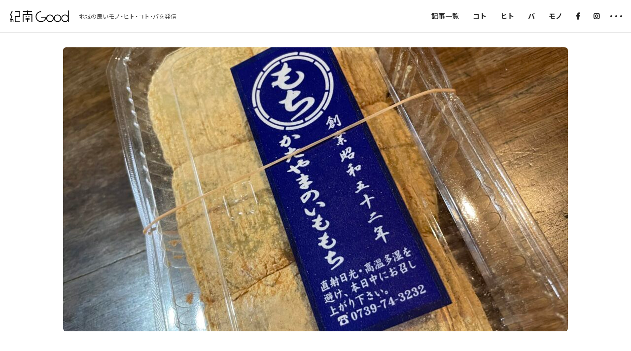

--- FILE ---
content_type: text/html; charset=UTF-8
request_url: https://good.tetau.jp/mono/1118/
body_size: 15127
content:
<!DOCTYPE html>
<html dir="ltr" lang="ja">
<head prefix="og: http://ogp.me/ns#">
    <meta charset="UTF-8" />
    <meta name="viewport" content="width=device-width, initial-scale=1, user-scalable=yes">
    <meta name='robots' content='max-image-preview:large' />
	<style>img:is([sizes="auto" i], [sizes^="auto," i]) { contain-intrinsic-size: 3000px 1500px }</style>
	<link rel='stylesheet' id='wp-block-library-css' href='https://good.tetau.jp/app/wp-includes/css/dist/block-library/style.min.css?ver=6.8.3' media='all' />
<style id='classic-theme-styles-inline-css'>
/*! This file is auto-generated */
.wp-block-button__link{color:#fff;background-color:#32373c;border-radius:9999px;box-shadow:none;text-decoration:none;padding:calc(.667em + 2px) calc(1.333em + 2px);font-size:1.125em}.wp-block-file__button{background:#32373c;color:#fff;text-decoration:none}
</style>
<link rel='stylesheet' id='liquid-block-speech-css' href='https://good.tetau.jp/app/wp-content/plugins/liquid-speech-balloon/css/block.css?ver=6.8.3' media='all' />
<style id='global-styles-inline-css'>
:root{--wp--preset--aspect-ratio--square: 1;--wp--preset--aspect-ratio--4-3: 4/3;--wp--preset--aspect-ratio--3-4: 3/4;--wp--preset--aspect-ratio--3-2: 3/2;--wp--preset--aspect-ratio--2-3: 2/3;--wp--preset--aspect-ratio--16-9: 16/9;--wp--preset--aspect-ratio--9-16: 9/16;--wp--preset--color--black: #000000;--wp--preset--color--cyan-bluish-gray: #abb8c3;--wp--preset--color--white: #ffffff;--wp--preset--color--pale-pink: #f78da7;--wp--preset--color--vivid-red: #cf2e2e;--wp--preset--color--luminous-vivid-orange: #ff6900;--wp--preset--color--luminous-vivid-amber: #fcb900;--wp--preset--color--light-green-cyan: #7bdcb5;--wp--preset--color--vivid-green-cyan: #00d084;--wp--preset--color--pale-cyan-blue: #8ed1fc;--wp--preset--color--vivid-cyan-blue: #0693e3;--wp--preset--color--vivid-purple: #9b51e0;--wp--preset--gradient--vivid-cyan-blue-to-vivid-purple: linear-gradient(135deg,rgba(6,147,227,1) 0%,rgb(155,81,224) 100%);--wp--preset--gradient--light-green-cyan-to-vivid-green-cyan: linear-gradient(135deg,rgb(122,220,180) 0%,rgb(0,208,130) 100%);--wp--preset--gradient--luminous-vivid-amber-to-luminous-vivid-orange: linear-gradient(135deg,rgba(252,185,0,1) 0%,rgba(255,105,0,1) 100%);--wp--preset--gradient--luminous-vivid-orange-to-vivid-red: linear-gradient(135deg,rgba(255,105,0,1) 0%,rgb(207,46,46) 100%);--wp--preset--gradient--very-light-gray-to-cyan-bluish-gray: linear-gradient(135deg,rgb(238,238,238) 0%,rgb(169,184,195) 100%);--wp--preset--gradient--cool-to-warm-spectrum: linear-gradient(135deg,rgb(74,234,220) 0%,rgb(151,120,209) 20%,rgb(207,42,186) 40%,rgb(238,44,130) 60%,rgb(251,105,98) 80%,rgb(254,248,76) 100%);--wp--preset--gradient--blush-light-purple: linear-gradient(135deg,rgb(255,206,236) 0%,rgb(152,150,240) 100%);--wp--preset--gradient--blush-bordeaux: linear-gradient(135deg,rgb(254,205,165) 0%,rgb(254,45,45) 50%,rgb(107,0,62) 100%);--wp--preset--gradient--luminous-dusk: linear-gradient(135deg,rgb(255,203,112) 0%,rgb(199,81,192) 50%,rgb(65,88,208) 100%);--wp--preset--gradient--pale-ocean: linear-gradient(135deg,rgb(255,245,203) 0%,rgb(182,227,212) 50%,rgb(51,167,181) 100%);--wp--preset--gradient--electric-grass: linear-gradient(135deg,rgb(202,248,128) 0%,rgb(113,206,126) 100%);--wp--preset--gradient--midnight: linear-gradient(135deg,rgb(2,3,129) 0%,rgb(40,116,252) 100%);--wp--preset--font-size--small: 13px;--wp--preset--font-size--medium: 20px;--wp--preset--font-size--large: 36px;--wp--preset--font-size--x-large: 42px;--wp--preset--spacing--20: 0.44rem;--wp--preset--spacing--30: 0.67rem;--wp--preset--spacing--40: 1rem;--wp--preset--spacing--50: 1.5rem;--wp--preset--spacing--60: 2.25rem;--wp--preset--spacing--70: 3.38rem;--wp--preset--spacing--80: 5.06rem;--wp--preset--shadow--natural: 6px 6px 9px rgba(0, 0, 0, 0.2);--wp--preset--shadow--deep: 12px 12px 50px rgba(0, 0, 0, 0.4);--wp--preset--shadow--sharp: 6px 6px 0px rgba(0, 0, 0, 0.2);--wp--preset--shadow--outlined: 6px 6px 0px -3px rgba(255, 255, 255, 1), 6px 6px rgba(0, 0, 0, 1);--wp--preset--shadow--crisp: 6px 6px 0px rgba(0, 0, 0, 1);}:where(.is-layout-flex){gap: 0.5em;}:where(.is-layout-grid){gap: 0.5em;}body .is-layout-flex{display: flex;}.is-layout-flex{flex-wrap: wrap;align-items: center;}.is-layout-flex > :is(*, div){margin: 0;}body .is-layout-grid{display: grid;}.is-layout-grid > :is(*, div){margin: 0;}:where(.wp-block-columns.is-layout-flex){gap: 2em;}:where(.wp-block-columns.is-layout-grid){gap: 2em;}:where(.wp-block-post-template.is-layout-flex){gap: 1.25em;}:where(.wp-block-post-template.is-layout-grid){gap: 1.25em;}.has-black-color{color: var(--wp--preset--color--black) !important;}.has-cyan-bluish-gray-color{color: var(--wp--preset--color--cyan-bluish-gray) !important;}.has-white-color{color: var(--wp--preset--color--white) !important;}.has-pale-pink-color{color: var(--wp--preset--color--pale-pink) !important;}.has-vivid-red-color{color: var(--wp--preset--color--vivid-red) !important;}.has-luminous-vivid-orange-color{color: var(--wp--preset--color--luminous-vivid-orange) !important;}.has-luminous-vivid-amber-color{color: var(--wp--preset--color--luminous-vivid-amber) !important;}.has-light-green-cyan-color{color: var(--wp--preset--color--light-green-cyan) !important;}.has-vivid-green-cyan-color{color: var(--wp--preset--color--vivid-green-cyan) !important;}.has-pale-cyan-blue-color{color: var(--wp--preset--color--pale-cyan-blue) !important;}.has-vivid-cyan-blue-color{color: var(--wp--preset--color--vivid-cyan-blue) !important;}.has-vivid-purple-color{color: var(--wp--preset--color--vivid-purple) !important;}.has-black-background-color{background-color: var(--wp--preset--color--black) !important;}.has-cyan-bluish-gray-background-color{background-color: var(--wp--preset--color--cyan-bluish-gray) !important;}.has-white-background-color{background-color: var(--wp--preset--color--white) !important;}.has-pale-pink-background-color{background-color: var(--wp--preset--color--pale-pink) !important;}.has-vivid-red-background-color{background-color: var(--wp--preset--color--vivid-red) !important;}.has-luminous-vivid-orange-background-color{background-color: var(--wp--preset--color--luminous-vivid-orange) !important;}.has-luminous-vivid-amber-background-color{background-color: var(--wp--preset--color--luminous-vivid-amber) !important;}.has-light-green-cyan-background-color{background-color: var(--wp--preset--color--light-green-cyan) !important;}.has-vivid-green-cyan-background-color{background-color: var(--wp--preset--color--vivid-green-cyan) !important;}.has-pale-cyan-blue-background-color{background-color: var(--wp--preset--color--pale-cyan-blue) !important;}.has-vivid-cyan-blue-background-color{background-color: var(--wp--preset--color--vivid-cyan-blue) !important;}.has-vivid-purple-background-color{background-color: var(--wp--preset--color--vivid-purple) !important;}.has-black-border-color{border-color: var(--wp--preset--color--black) !important;}.has-cyan-bluish-gray-border-color{border-color: var(--wp--preset--color--cyan-bluish-gray) !important;}.has-white-border-color{border-color: var(--wp--preset--color--white) !important;}.has-pale-pink-border-color{border-color: var(--wp--preset--color--pale-pink) !important;}.has-vivid-red-border-color{border-color: var(--wp--preset--color--vivid-red) !important;}.has-luminous-vivid-orange-border-color{border-color: var(--wp--preset--color--luminous-vivid-orange) !important;}.has-luminous-vivid-amber-border-color{border-color: var(--wp--preset--color--luminous-vivid-amber) !important;}.has-light-green-cyan-border-color{border-color: var(--wp--preset--color--light-green-cyan) !important;}.has-vivid-green-cyan-border-color{border-color: var(--wp--preset--color--vivid-green-cyan) !important;}.has-pale-cyan-blue-border-color{border-color: var(--wp--preset--color--pale-cyan-blue) !important;}.has-vivid-cyan-blue-border-color{border-color: var(--wp--preset--color--vivid-cyan-blue) !important;}.has-vivid-purple-border-color{border-color: var(--wp--preset--color--vivid-purple) !important;}.has-vivid-cyan-blue-to-vivid-purple-gradient-background{background: var(--wp--preset--gradient--vivid-cyan-blue-to-vivid-purple) !important;}.has-light-green-cyan-to-vivid-green-cyan-gradient-background{background: var(--wp--preset--gradient--light-green-cyan-to-vivid-green-cyan) !important;}.has-luminous-vivid-amber-to-luminous-vivid-orange-gradient-background{background: var(--wp--preset--gradient--luminous-vivid-amber-to-luminous-vivid-orange) !important;}.has-luminous-vivid-orange-to-vivid-red-gradient-background{background: var(--wp--preset--gradient--luminous-vivid-orange-to-vivid-red) !important;}.has-very-light-gray-to-cyan-bluish-gray-gradient-background{background: var(--wp--preset--gradient--very-light-gray-to-cyan-bluish-gray) !important;}.has-cool-to-warm-spectrum-gradient-background{background: var(--wp--preset--gradient--cool-to-warm-spectrum) !important;}.has-blush-light-purple-gradient-background{background: var(--wp--preset--gradient--blush-light-purple) !important;}.has-blush-bordeaux-gradient-background{background: var(--wp--preset--gradient--blush-bordeaux) !important;}.has-luminous-dusk-gradient-background{background: var(--wp--preset--gradient--luminous-dusk) !important;}.has-pale-ocean-gradient-background{background: var(--wp--preset--gradient--pale-ocean) !important;}.has-electric-grass-gradient-background{background: var(--wp--preset--gradient--electric-grass) !important;}.has-midnight-gradient-background{background: var(--wp--preset--gradient--midnight) !important;}.has-small-font-size{font-size: var(--wp--preset--font-size--small) !important;}.has-medium-font-size{font-size: var(--wp--preset--font-size--medium) !important;}.has-large-font-size{font-size: var(--wp--preset--font-size--large) !important;}.has-x-large-font-size{font-size: var(--wp--preset--font-size--x-large) !important;}
:where(.wp-block-post-template.is-layout-flex){gap: 1.25em;}:where(.wp-block-post-template.is-layout-grid){gap: 1.25em;}
:where(.wp-block-columns.is-layout-flex){gap: 2em;}:where(.wp-block-columns.is-layout-grid){gap: 2em;}
:root :where(.wp-block-pullquote){font-size: 1.5em;line-height: 1.6;}
</style>
<script src="https://good.tetau.jp/app/wp-includes/js/jquery/jquery.min.js?ver=3.7.1" id="jquery-core-js"></script>
<script src="https://good.tetau.jp/app/wp-includes/js/jquery/jquery-migrate.min.js?ver=3.4.1" id="jquery-migrate-js"></script>
<link rel="https://api.w.org/" href="https://good.tetau.jp/wp-json/" /><link rel="alternate" title="JSON" type="application/json" href="https://good.tetau.jp/wp-json/wp/v2/mono/1118" /><link rel="canonical" href="https://good.tetau.jp/mono/1118/" />
<link rel="alternate" title="oEmbed (JSON)" type="application/json+oembed" href="https://good.tetau.jp/wp-json/oembed/1.0/embed?url=https%3A%2F%2Fgood.tetau.jp%2Fmono%2F1118%2F" />
<link rel="alternate" title="oEmbed (XML)" type="text/xml+oembed" href="https://good.tetau.jp/wp-json/oembed/1.0/embed?url=https%3A%2F%2Fgood.tetau.jp%2Fmono%2F1118%2F&#038;format=xml" />
<style type="text/css">.liquid-speech-balloon-00 .liquid-speech-balloon-avatar { background-image: url("https://good.tetau.jp/app/wp-content/uploads/2020/04/logow-kinangood.jpg"); } .liquid-speech-balloon-01 .liquid-speech-balloon-avatar { background-image: url("https://good.tetau.jp/app/wp-content/uploads/2020/04/logow-kinangood.jpg"); } .liquid-speech-balloon-02 .liquid-speech-balloon-avatar { background-image: url("https://good.tetau.jp/app/wp-content/uploads/2020/04/logo-tetau_1.jpg"); } .liquid-speech-balloon-03 .liquid-speech-balloon-avatar { background-image: url("https://good.tetau.jp/app/wp-content/uploads/2020/04/9eddf0915dda2ee67e690f1e32c2ee80.jpg"); } .liquid-speech-balloon-04 .liquid-speech-balloon-avatar { background-image: url("https://good.tetau.jp/app/wp-content/uploads/2020/07/kakuda.png"); } .liquid-speech-balloon-05 .liquid-speech-balloon-avatar { background-image: url("https://good.tetau.jp/app/wp-content/uploads/2021/10/3f5963b2e3d73466e274c19d1cad1780.jpg"); } .liquid-speech-balloon-06 .liquid-speech-balloon-avatar { background-image: url("https://good.tetau.jp/app/wp-content/uploads/2021/10/e0d7b323e915f76c9e8239810ff9a970.jpg"); } .liquid-speech-balloon-07 .liquid-speech-balloon-avatar { background-image: url("https://good.tetau.jp/app/wp-content/uploads/2021/10/b01badaee7db986d9ffc8d8089e4d466.jpg"); } .liquid-speech-balloon-08 .liquid-speech-balloon-avatar { background-image: url("https://good.tetau.jp/app/wp-content/uploads/2021/10/ab4ce221ef8030c5af30ef2c3b8108fd.jpg"); } .liquid-speech-balloon-09 .liquid-speech-balloon-avatar { background-image: url("https://good.tetau.jp/app/wp-content/uploads/2021/10/3cd540f949a9f7423865c36518d19354.jpg"); } .liquid-speech-balloon-10 .liquid-speech-balloon-avatar { background-image: url("https://good.tetau.jp/app/wp-content/uploads/2021/10/b1d2556e678775169f51d74775fc7fd7.jpg"); } .liquid-speech-balloon-11 .liquid-speech-balloon-avatar { background-image: url("https://good.tetau.jp/app/wp-content/uploads/2021/10/752e269fd61fdb65bafcf738fcb005ef.jpg"); } .liquid-speech-balloon-12 .liquid-speech-balloon-avatar { background-image: url("https://good.tetau.jp/app/wp-content/uploads/2021/10/fb5b171fa47e9f63267d8842887a18f1.jpg"); } .liquid-speech-balloon-13 .liquid-speech-balloon-avatar { background-image: url("https://good.tetau.jp/app/wp-content/uploads/2023/11/229f875f1b7031b1e23b648237b0c25e.jpg"); } .liquid-speech-balloon-01 .liquid-speech-balloon-avatar::after { content: "編集部"; } .liquid-speech-balloon-02 .liquid-speech-balloon-avatar::after { content: "TETAU"; } .liquid-speech-balloon-03 .liquid-speech-balloon-avatar::after { content: "福村さん"; } .liquid-speech-balloon-04 .liquid-speech-balloon-avatar::after { content: "角田夏樹"; } .liquid-speech-balloon-05 .liquid-speech-balloon-avatar::after { content: "前田さん"; } .liquid-speech-balloon-06 .liquid-speech-balloon-avatar::after { content: "穂積さん"; } .liquid-speech-balloon-07 .liquid-speech-balloon-avatar::after { content: "福井さん"; } .liquid-speech-balloon-08 .liquid-speech-balloon-avatar::after { content: "西岡さん"; } .liquid-speech-balloon-09 .liquid-speech-balloon-avatar::after { content: "池本さん"; } .liquid-speech-balloon-10 .liquid-speech-balloon-avatar::after { content: "渡辺さん"; } .liquid-speech-balloon-11 .liquid-speech-balloon-avatar::after { content: "鳥本さん"; } .liquid-speech-balloon-12 .liquid-speech-balloon-avatar::after { content: "久保さん"; } .liquid-speech-balloon-13 .liquid-speech-balloon-avatar::after { content: "おけし餅"; } </style>
    <title>かたやまのいももち | 紀南Good</title>
<meta name="description" content="梅の花のつぼみがぷっくり丸みをおびてくると、ふと頭をよぎる「かたやまのいももち」。自家製さつま芋を使用して作られたいももちは、できたての柔らかさ、さつま芋とこし餡のほのかな甘さがたまりません。きな粉との相性も抜群！地域の方にとどまらず、県外からのお客さんにも人気です。店内の無料休憩所では、いももちと一緒に、バニラカフェ" />
<meta property="og:type" content="article" />
<meta property="og:title" content="かたやまのいももち | 紀南Good" />
<meta property="og:url" content="https://good.tetau.jp/mono/1118/" />
<meta property="og:description" content="梅の花のつぼみがぷっくり丸みをおびてくると、ふと頭をよぎる「かたやまのいももち」。自家製さつま芋を使用して作られたいももちは、できたての柔らかさ、さつま芋とこし餡のほのかな甘さがたまりません。きな粉との相性も抜群！地域の方にとどまらず、県外からのお客さんにも人気です。店内の無料休憩所では、いももちと一緒に、バニラカフェ"/>
<meta property="og:image" content="https://good.tetau.jp/app/wp-content/uploads/2021/02/IMG_3828-1.jpeg" />
<meta property="og:site_name" content="紀南Good" />
<meta property="fb:app_id" content="3052084675017672" />
    <link rel="icon" href="https://good.tetau.jp/app/wp-content/themes/kinagood.theme/assets/images/favicon_svg.svg" type="image/svg+xml">
    <link rel="stylesheet" href="https://good.tetau.jp/app/wp-content/themes/kinagood.theme/assets/css/default.css" />
    <link rel="stylesheet" href="//cdnjs.cloudflare.com/ajax/libs/fancybox/3.3.0/jquery.fancybox.min.css" />
    <link rel="stylesheet" href="https://cdn.jsdelivr.net/npm/yakuhanjp@3.4.1/dist/css/yakuhanjp.min.css">
    <link rel="preconnect" href="https://fonts.googleapis.com">
    <link rel="preconnect" href="https://fonts.gstatic.com" crossorigin>
    <link href="https://fonts.googleapis.com/css2?family=Noto+Sans+JP:wght@300;400;500;600;700" rel="stylesheet">
        <link rel="stylesheet" href="https://good.tetau.jp/app/wp-content/themes/kinagood.theme/assets/css/common.css?202408051010" />
    <link rel="stylesheet" href="https://use.fontawesome.com/releases/v5.2.0/css/all.css" integrity="sha384-hWVjflwFxL6sNzntih27bfxkr27PmbbK/iSvJ+a4+0owXq79v+lsFkW54bOGbiDQ" crossorigin="anonymous">
    <!-- Global site tag (gtag.js) - Google Analytics -->
    <script async src="https://www.googletagmanager.com/gtag/js?id=UA-123752132-1"></script>
    <script>
        window.dataLayer = window.dataLayer || [];
        function gtag(){dataLayer.push(arguments);}
        gtag('js', new Date());
        gtag('config', 'UA-123752132-1');
        gtag('config', 'G-5G59NHTBH1');
    </script>
</head>
<body id="top" class="wp-singular mono-template-default single single-mono postid-1118 wp-embed-responsive wp-theme-kinagoodtheme">

<div class="gf_noto wrapper" id="wrapper">

    <header class="md_header" id="md_header">
        <div class="md_header__row">
            <div class="md_head__section">
                                    <p class="md_head__logo"><a href="https://good.tetau.jp"><span><img src="https://good.tetau.jp/app/wp-content/themes/kinagood.theme/assets/images/logo.svg" alt="紀南Good"></span></a></p>
                    <p class="md_head__read"><a href="https://good.tetau.jp">地域の良いモノ・ヒト・コト・バを発信</a></p>
                            </div>
            <nav class="md_head__nav">
                <ul class="fz_14 fw700 md_head__glnavi">
                    <li class="link"><a href="https://good.tetau.jp/article/">記事一覧</a></li>
                    <li class="link"><a href="https://good.tetau.jp/koto/">コト</a></li>
                    <li class="link"><a href="https://good.tetau.jp/hito/">ヒト</a></li>
                    <li class="link"><a href="https://good.tetau.jp/ba/">バ</a></li>
                    <li class="link"><a href="https://good.tetau.jp/mono/">モノ</a></li>
                    <li class="link"><a href="https://www.facebook.com/kinangood.love/" target="new" rel="noopener noreferrer nofollow"><i class="icon fab fa-facebook-f"></i></a></li>
                    <li class="sns"><a href="https://www.instagram.com/kinangood/?hl=ja" target="new" rel="noopener noreferrer nofollow"><i class="icon fab fa-instagram"></i></a></li>
                    <li class="md_glnavi__more" id="drawer_trigger"><span></span><span></span><span></span></li>
                </ul>
            </nav>
        </div>
    </header>

    <main>


        
            <article class="l_fullbleed mx1024_5vw md_sPost">
                            <figure class="l_mt30 sPost_eyecatch">
                    <img src="https://good.tetau.jp/app/wp-content/uploads/2021/02/IMG_3828-1-1024x576.jpeg" alt="かたやまのいももち">
                </figure>
            
            <div class="column_width mx_760">
                <header class="l_pt80 sPost_head">
                    <p class="fz_17 fw700 sPost_pjName"><a href="https://good.tetau.jp/project/kinangood/">紀南Good</a></p>
                                            <h2 class="fz_16 fw600 sPost_tagline"><span>春のお知らせ、いただきます。</span></h2>                                        <h1 class="fw700 sPost_ttl">
                        <span class="fz_36 ttl">かたやまのいももち</span>
                                            </h1>
                                            <ul class="fz_13 fw500 sPost_tags">
                            <li class="sPost_areaTerms"><i class="fas fa-map-marker-alt"></i><span><a href="https://good.tetau.jp/area/%e3%81%bf%e3%81%aa%e3%81%b9%e7%94%ba/"><span>みなべ町</span></a></span></li>                                                                                                                            <li class="sPost_tag"><a href="https://good.tetau.jp/articletag/%e8%be%b2%e6%a5%ad/">農業</a></li>
                                                                                        </ul>
                                    </header>

                <div class="sPost_contents">
                                        <!-- $type->name === 'ba' -->

                                            <div class="l_pt80 fz_16 postEntry">
                            
<p>梅の花のつぼみがぷっくり丸みをおびてくると、ふと頭をよぎる「かたやまのいももち」。</p>



<p>自家製さつま芋を使用して作られたいももちは、できたての柔らかさ、さつま芋とこし餡のほのかな甘さがたまりません。<br>きな粉との相性も抜群！</p>



<p>地域の方にとどまらず、県外からのお客さんにも人気です。<br>店内の無料休憩所では、いももちと一緒に、バニラカフェさんによるオリジナルコーヒーも注文できます。</p>



<p>花より団子ならぬ、梅の花より「かたやまのいももち」。<br>梅の花が咲く時季にしか食べられない、季節限定のプレミアムものです。</p>
                        </div>
                                    </div>

                <footer class="l_pt40 sPost_footer">
                    <time datetime="2021年3月10日" class="fz_12 sPost_date">Posted On 2021年3月10日</time>                    <aside class="sns_section">
                        <div class="sns_wrap">
                            <span class="fz_12 ttl">Share on</span>
                            <span id="score-facebook" class="snsbtn facebook">
                                <a href="https://www.facebook.com/sharer/sharer.php?u=https://good.tetau.jp/mono/1118/" target="new" rel="noopener noreferrer nofollow"><i class="fab fa-facebook-square"></i></a>
                            </span>
                            <span id="score-twitter" class="snsbtn twitter">
                                <a href="//twitter.com/share?url=https://good.tetau.jp/mono/1118/&amp;text=紀南Goodかたやまのいももち" target="new" rel="noopener noreferrer nofollow">
                                    <i class="fab fa-twitter-square"></i></a>
                            </span>
                            <span id="score-line" class="snsbtn line">
                                <a href="https://line.me/R/msg/text/?紀南Goodかたやまのいももちhttps://good.tetau.jp/mono/1118/" target="new" rel="noopener noreferrer nofollow">
                                    <i class="fab fa-line"></i></a>
                            </span>
                        </div>
                    </aside>
                </footer>
            </div>

        </article>
    
    <div class="l_mt80">
        <!-- 関連記事 -->
        






        <!-- カテゴリーで探す -->
                    </div>





</main>
 

<footer class="l_pt60 l_fullbleed mx1280_5vw md_footer__bd">
    <div class="md_footer__nav">
        <nav class="md_termNav__column">
            <h4 class="fz_15 fw700 md_termNav__ttl toggle_trigger tgl_close"><span>タイプから探す</span><button class="md_toggleBtn"><span></span><span></span></button></h4>
            <ul class="fz_15 md_termNav toggle_contents tgl_close">
                <li class="parent"><a href="https://good.tetau.jp/article/"><i class="fas fa-caret-right"></i>記事一覧</a></li>
                <li class="parent"><a href="https://good.tetau.jp/koto/"><i class="fas fa-caret-right"></i>コト</a></li>
                <li class="parent"><a href="https://good.tetau.jp/hito/"><i class="fas fa-caret-right"></i>ヒト</a></li>
                <li class="parent"><a href="https://good.tetau.jp/ba/"><i class="fas fa-caret-right"></i>バ</a></li>
                <li class="parent"><a href="https://good.tetau.jp/mono/"><i class="fas fa-caret-right"></i>モノ</a></li>
            </ul>
        </nav>
                            <nav class="md_termNav__column">
                <h4 class="fz_15 fw700 md_termNav__ttl toggle_trigger tgl_close"><span>プロジェクトから探す</span><button class="md_toggleBtn"><span></span><span></span></button></h4>
                <ul class="fz_15 md_termNav toggle_contents tgl_close"><li class="parent"><a href="https://good.tetau.jp/project/minota/"><i class="fas fa-caret-right"></i>みんなにおたよりプロジェクト</a></li><li class="parent"><a href="https://good.tetau.jp/project/kushimoto_gacha/"><i class="fas fa-caret-right"></i>串本がちゃ</a></li><li class="parent"><a href="https://good.tetau.jp/project/shirahama_gacha/"><i class="fas fa-caret-right"></i>白浜がちゃ</a></li><li class="parent"><a href="https://good.tetau.jp/project/kamihaya-caravan/"><i class="fas fa-caret-right"></i>かみはやキャラバン</a></li><li class="parent"><a href="https://good.tetau.jp/project/%e8%a6%aa%e5%ad%90%e3%81%a7%e9%81%8a%e3%81%b3%e3%81%ab%e6%9d%a5%e3%81%be%e3%81%9b%e3%82%93%e3%81%8b/"><i class="fas fa-caret-right"></i>親子で遊びに来ませんか</a></li><li class="parent"><a href="https://good.tetau.jp/project/school_education/"><i class="fas fa-caret-right"></i>学校教育を考える</a></li><li class="parent"><a href="https://good.tetau.jp/project/anyanyany/"><i class="fas fa-caret-right"></i>エニー</a></li><li class="parent"><a href="https://good.tetau.jp/project/kinaco/"><i class="fas fa-caret-right"></i>kinaco</a></li><li class="parent"><a href="https://good.tetau.jp/project/knit/"><i class="fas fa-caret-right"></i>紀南Knit!</a></li><li class="parent"><a href="https://good.tetau.jp/project/telework/"><i class="fas fa-caret-right"></i>家ではたらくカレッジ</a></li><li class="parent"><a href="https://good.tetau.jp/project/tetakoya/"><i class="fas fa-caret-right"></i>TETA子屋</a></li><li class="parent"><a href="https://good.tetau.jp/project/kinangood/"><i class="fas fa-caret-right"></i>紀南Good</a></li><li class="parent"><a href="https://good.tetau.jp/project/learn_workation/"><i class="fas fa-caret-right"></i>ワーケーションを学ぶ</a></li><li class="parent"><a href="https://good.tetau.jp/project/kinan_aeru/"><i class="fas fa-caret-right"></i>紀南と和える</a></li><li class="parent"><a href="https://good.tetau.jp/project/workation/"><i class="fas fa-caret-right"></i>ワーケーション</a></li><li class="parent"><a href="https://good.tetau.jp/project/tetau/"><i class="fas fa-caret-right"></i>TETAU</a></li></ul>            </nav>
        
                            <nav class="md_termNav__column">
                <h4 class="fz_15 fw700 md_termNav__ttl toggle_trigger tgl_close"><span>エリアから探す</span><button class="md_toggleBtn"><span></span><span></span></button></h4>
                <ul class="fz_15 md_termNav toggle_contents tgl_close"><li class="parent"><a href="https://good.tetau.jp/area/%e5%ba%83%e5%b7%9d%e7%94%ba/"><i class="fas fa-caret-right"></i>広川町</a></li><li class="parent"><a href="https://good.tetau.jp/area/%e5%92%8c%e6%ad%8c%e5%b1%b1%e7%9c%8c%e5%85%a8%e5%9f%9f/"><i class="fas fa-caret-right"></i>和歌山県全域</a></li><li class="parent"><a href="https://good.tetau.jp/area/%e3%81%99%e3%81%95%e3%81%bf/"><i class="fas fa-caret-right"></i>すさみ</a></li><li class="parent"><a href="https://good.tetau.jp/area/%e5%8f%a4%e5%ba%a7%e5%b7%9d%e7%94%ba/"><i class="fas fa-caret-right"></i>古座川町</a></li><li class="parent"><a href="https://good.tetau.jp/area/%e5%a4%a7%e9%98%aa/"><i class="fas fa-caret-right"></i>大阪</a></li><li class="parent"><a href="https://good.tetau.jp/area/%e7%b4%80%e5%8d%97/"><i class="fas fa-caret-right"></i>紀南</a></li><li class="parent"><a href="https://good.tetau.jp/area/%e7%94%b0%e8%be%ba/"><i class="fas fa-caret-right"></i>田辺</a><ul class="fz_13 children"><li class="child"><a href="https://good.tetau.jp/area/%e6%9c%ac%e5%ae%ae/">本宮</a></li><li class="child"><a href="https://good.tetau.jp/area/%e4%b8%8a%e5%b1%8b%e6%95%b7/">上屋敷</a></li><li class="child"><a href="https://good.tetau.jp/area/%e5%8f%a4%e5%b0%be/">古尾</a></li><li class="child"><a href="https://good.tetau.jp/area/%e5%9f%8e%e5%b1%b1%e5%8f%b0/">城山台</a></li><li class="child"><a href="https://good.tetau.jp/area/%e4%b8%89%e6%a0%96/">三栖</a></li><li class="child"><a href="https://good.tetau.jp/area/%e4%b8%b2%e6%9c%ac/">串本</a></li><li class="child"><a href="https://good.tetau.jp/area/%e4%b8%ad%e8%be%ba%e8%b7%af/">中辺路</a></li><li class="child"><a href="https://good.tetau.jp/area/%e6%96%b0%e5%ba%84%e7%94%ba/">新庄町</a></li><li class="child"><a href="https://good.tetau.jp/area/%e7%a7%8b%e6%b4%a5%e5%b7%9d/">秋津川</a></li><li class="child"><a href="https://good.tetau.jp/area/%e4%b8%8a%e8%8a%b3%e9%a4%8a/">上芳養</a></li><li class="child"><a href="https://good.tetau.jp/area/%e7%94%b0%e8%be%ba%e5%b8%82%e8%a1%97%e5%9c%b0/">市街地</a></li><li class="child"><a href="https://good.tetau.jp/area/%e4%b8%8a%e7%a7%8b%e6%b4%a5/">上秋津</a></li><li class="child"><a href="https://good.tetau.jp/area/%e9%be%8d%e7%a5%9e/">龍神</a></li></ul></li><li class="parent"><a href="https://good.tetau.jp/area/%e3%81%bf%e3%81%aa%e3%81%b9%e7%94%ba/"><i class="fas fa-caret-right"></i>みなべ町</a></li><li class="parent"><a href="https://good.tetau.jp/area/%e4%b8%8a%e5%af%8c%e7%94%b0/"><i class="fas fa-caret-right"></i>上富田</a></li><li class="parent"><a href="https://good.tetau.jp/area/%e7%99%bd%e6%b5%9c/"><i class="fas fa-caret-right"></i>白浜</a></li><li class="parent"><a href="https://good.tetau.jp/area/%e6%97%a5%e7%bd%ae%e5%b7%9d/"><i class="fas fa-caret-right"></i>日置川</a></li><li class="parent"><a href="https://good.tetau.jp/area/%e4%b8%b2%e6%9c%ac%e7%94%ba/"><i class="fas fa-caret-right"></i>串本町</a></li><li class="parent"><a href="https://good.tetau.jp/area/%e9%82%a3%e6%99%ba%e5%8b%9d%e6%b5%a6%e7%94%ba/"><i class="fas fa-caret-right"></i>那智勝浦町</a></li><li class="parent"><a href="https://good.tetau.jp/area/%e6%96%b0%e5%ae%ae/"><i class="fas fa-caret-right"></i>新宮</a></li><li class="parent"><a href="https://good.tetau.jp/area/%e5%8c%97%e5%b1%b1%e6%9d%91/"><i class="fas fa-caret-right"></i>北山村</a></li><li class="parent"><a href="https://good.tetau.jp/area/%e5%85%b5%e5%ba%ab%e7%9c%8c%e4%b8%89%e6%9c%a8%e5%b8%82/"><i class="fas fa-caret-right"></i>兵庫県三木市</a></li><li class="parent"><a href="https://good.tetau.jp/area/noarea/"><i class="fas fa-caret-right"></i>特定エリアなし</a></li><li class="parent"><a href="https://good.tetau.jp/area/%e5%a4%aa%e5%9c%b0%e7%94%ba/"><i class="fas fa-caret-right"></i>太地町</a></li><li class="parent"><a href="https://good.tetau.jp/area/%e7%b4%80%e4%b8%ad/"><i class="fas fa-caret-right"></i>紀中</a></li><li class="parent"><a href="https://good.tetau.jp/area/%e7%b4%80%e5%8c%97/"><i class="fas fa-caret-right"></i>紀北</a><ul class="fz_13 children"><li class="child"><a href="https://good.tetau.jp/area/%e5%92%8c%e6%ad%8c%e5%b1%b1%e5%b8%82/">和歌山市</a></li></ul></li><li class="parent"><a href="https://good.tetau.jp/area/%e6%9d%b1%e4%ba%ac/"><i class="fas fa-caret-right"></i>東京</a></li></ul>            </nav>
        
                            <nav class="md_termNav__column">
                <h4 class="fz_15 fw700 md_termNav__ttl toggle_trigger tgl_close"><span>サービスから探す</span><button class="md_toggleBtn"><span></span><span></span></button></h4>
                <ul class="fz_15 md_termNav toggle_contents tgl_close"><li class="parent"><a href="https://good.tetau.jp/service/%e5%9c%b0%e5%9f%9f%e3%81%ae%e5%8f%96%e3%82%8a%e7%b5%84%e3%81%bf/"><i class="fas fa-caret-right"></i>地域の取り組み</a></li><li class="parent"><a href="https://good.tetau.jp/service/%e7%bf%92%e3%81%84%e4%ba%8b/"><i class="fas fa-caret-right"></i>習い事</a></li><li class="parent"><a href="https://good.tetau.jp/service/%e8%bb%8a%e3%81%a7%e3%83%af%e3%83%bc%e3%82%b1%e3%83%bc%e3%82%b7%e3%83%a7%e3%83%b3%e3%82%b9%e3%83%9d%e3%83%83%e3%83%88%ef%bc%88%e9%a7%90%e8%bb%8a%e5%a0%b4%ef%bc%89/"><i class="fas fa-caret-right"></i>車でワーケーションスポット（駐車場）</a></li><li class="parent"><a href="https://good.tetau.jp/service/%e9%a7%90%e8%bb%8a%e5%a0%b4/"><i class="fas fa-caret-right"></i>駐車場</a></li><li class="parent"><a href="https://good.tetau.jp/service/%e9%81%8a%e3%81%b3%e5%a0%b4/"><i class="fas fa-caret-right"></i>遊び場</a></li><li class="parent"><a href="https://good.tetau.jp/service/%e6%97%a5%e5%b8%b0%e3%82%8a%e6%b8%a9%e6%b3%89/"><i class="fas fa-caret-right"></i>日帰り温泉</a></li><li class="parent"><a href="https://good.tetau.jp/service/%e3%82%ae%e3%83%a3%e3%83%a9%e3%83%aa%e3%83%bc/"><i class="fas fa-caret-right"></i>ギャラリー</a></li><li class="parent"><a href="https://good.tetau.jp/service/%e6%9c%ac%e3%83%bb%e5%9b%b3%e6%9b%b8/"><i class="fas fa-caret-right"></i>本・図書</a></li><li class="parent"><a href="https://good.tetau.jp/service/%e5%ae%bf%e6%b3%8a/"><i class="fas fa-caret-right"></i>宿泊</a></li><li class="parent"><a href="https://good.tetau.jp/service/%e5%ad%90%e3%81%a9%e3%82%82%e3%81%a8%e4%b8%80%e7%b7%92%e6%ad%93%e8%bf%8e%e3%81%ae%e3%81%8a%e5%ba%97/"><i class="fas fa-caret-right"></i>子どもと一緒歓迎のお店</a><ul class="fz_13 children"><li class="child"><a href="https://good.tetau.jp/service/%e5%9b%b3%e6%9b%b8/">図書</a></li><li class="child"><a href="https://good.tetau.jp/service/%e9%9b%91%e8%b2%a8/">雑貨</a></li><li class="child"><a href="https://good.tetau.jp/service/%e3%82%ab%e3%83%95%e3%82%a7/">カフェ</a></li></ul></li><li class="parent"><a href="https://good.tetau.jp/service/%e4%bc%81%e6%a5%ad/"><i class="fas fa-caret-right"></i>企業</a></li><li class="parent"><a href="https://good.tetau.jp/service/%e3%83%ac%e3%83%b3%e3%82%bf%e3%83%ab%e3%82%b9%e3%83%9a%e3%83%bc%e3%82%b9/"><i class="fas fa-caret-right"></i>レンタルスペース</a></li><li class="parent"><a href="https://good.tetau.jp/service/%e5%a4%9a%e7%9b%ae%e7%9a%84%e3%83%88%e3%82%a4%e3%83%ac/"><i class="fas fa-caret-right"></i>多目的トイレ</a></li><li class="parent"><a href="https://good.tetau.jp/service/%e6%8e%88%e4%b9%b3%e5%ae%a4/"><i class="fas fa-caret-right"></i>授乳室</a></li><li class="parent"><a href="https://good.tetau.jp/service/%e3%82%b3%e3%83%94%e3%83%bc%e3%83%bb%ef%bd%86%ef%bd%81%ef%bd%98/"><i class="fas fa-caret-right"></i>コピー・ＦＡＸ</a></li><li class="parent"><a href="https://good.tetau.jp/service/%e3%83%ac%e3%83%b3%e3%82%bf%e3%82%ab%e3%83%bc/"><i class="fas fa-caret-right"></i>レンタカー</a></li><li class="parent"><a href="https://good.tetau.jp/service/%e4%bc%9a%e8%ad%b0%e3%83%bb%e3%83%9f%e3%83%bc%e3%83%86%e3%82%a3%e3%83%b3%e3%82%b0/"><i class="fas fa-caret-right"></i>会議・ミーティング</a></li><li class="parent"><a href="https://good.tetau.jp/service/%e9%9b%bb%e6%ba%90/"><i class="fas fa-caret-right"></i>電源</a></li><li class="parent"><a href="https://good.tetau.jp/service/%e3%82%bb%e3%83%9f%e3%83%8a%e3%83%bc/"><i class="fas fa-caret-right"></i>セミナー</a></li><li class="parent"><a href="https://good.tetau.jp/service/%e8%be%b2%e6%a5%ad%e4%bd%93%e9%a8%93/"><i class="fas fa-caret-right"></i>農業体験</a></li><li class="parent"><a href="https://good.tetau.jp/service/%e3%83%89%e3%83%ad%e3%83%bc%e3%83%b3%e4%bd%93%e9%a8%93/"><i class="fas fa-caret-right"></i>ドローン体験</a></li><li class="parent"><a href="https://good.tetau.jp/service/%e8%a6%96%e5%af%9f/"><i class="fas fa-caret-right"></i>視察</a></li><li class="parent"><a href="https://good.tetau.jp/service/%e3%83%af%e3%83%bc%e3%82%af%e3%82%b9%e3%83%9a%e3%83%bc%e3%82%b9/"><i class="fas fa-caret-right"></i>ワークスペース</a></li><li class="parent"><a href="https://good.tetau.jp/service/wifi/"><i class="fas fa-caret-right"></i>wifi</a></li></ul>            </nav>
            </div>
    <div class="md_footer">
        <aside class="md_footer__logo">
            <div class="innr">
                <img src="https://good.tetau.jp/app/wp-content/themes/kinagood.theme/assets/images/logo.svg" alt="紀南Good" class="good" width="200">
                <div class="text">
                    <span class="fz_12 md_footer__produce">PRESENTED BY</span>
                    <img src="https://good.tetau.jp/app/wp-content/themes/kinagood.theme/assets/images/tetau_logo__txt.svg" alt="TETAU" class="tetau" width="100">
                </div>
            </div>
        </aside>
        <div class="md_footer__wrap">
            <div class="md_foot__info">
                <h4 class="fz_12 md_foot__copyright"><a href="https://www.tetau.jp/" class="fz_12">&copy; TETAU</a></h4>
                <a href="https://www.tetau.jp/" class="fz_12">運営会社について</a>
                <!-- <a href="https://good.tetau.jp/privacypolicy/">プライバシーポリシー</a> -->
                <a href="https://goo.gl/forms/zErv5EURXR2fIlLe2" class="fz_12">お問い合わせ</a>
                <!-- <a href="https://good.tetau.jp/solicitationpolicy/" class="icn"><i class="fab fa-facebook-f"></i></a> -->
                <!-- <a href="https://good.tetau.jp/solicitationpolicy/" class="icn"><i class="fab fa-instagram"></i></a> -->
            </div>
        </div>
    </div>
</footer>



</div><!-- .wrapper-->

<!-- Drawer_menu -->
<nav id="drawer_menu" class="md_drawer__menu">
    <div class="md_drawer__wrap">
        <div class="md_drawer__contents">
            <div class="dw_margin">
                <h3 class="drawer_logo">
                    <a href="https://good.tetau.jp">
                        <span class="drawer_logomark"><img src="https://good.tetau.jp/app/wp-content/themes/kinagood.theme/assets/images/logo.svg" alt="紀南Good" width="200"></span>
                        <span class="fz_12 fw500 drawer_tagline">地域の良いモノ・ヒト・コト・バを発信</span>
                    </a>
                </h3>
                <div class="drawer_banner">
                    <a href="https://good.tetau.jp/survey/">
                        <img src="https://good.tetau.jp/app/wp-content/themes/kinagood.theme/assets/images/ad/ADband_img2021dc.jpg" alt="みんなつくる、南紀の子育て「南紀子育て大調査プロジェクト」">
                    </a>
                </div>
            </div>

            <div class="drawer_column__wrap">
                <div class="box">

                    <!-- project -->
                    <div class="dw_margin">
                        <section class="drawer_column project">
                            <h4 class="fz_16 fw700 drawer_column__ttl">紀南Goodなプロジェクト</h4>
                            <div class="drawer_post__col2">
                                <a href="/project/anyanyany/" class="drawer_post__all">
                                    <img src="https://good.tetau.jp/app/wp-content/themes/kinagood.theme/assets/images/project/pjAny_banner__sq.jpg" alt="カーシェアでどこでもワーケーション｜白浜・南紀｜">
                                    <div class="contents">
                                        <p class="fz_12 fw600 tagline">カーシェアでどこでもワーケーション</p>
                                        <h3 class="fz_20 fw700 title">エニー</h3>
                                        <p class="fz_11 summary">カーシェア「エニー」で行く和歌山ワーケーション。白浜町を出発し、和歌山県の各地がオフィスに。ソーラーバッテリーや、モバイルWifiなど仕事に必要な機能を搭載した車で南紀の自然を満喫しよう！</p>
                                    </div>
                                </a>
                                <a href="/project/kinaco/" class="drawer_post__all">
                                    <img src="https://good.tetau.jp/app/wp-content/themes/kinagood.theme/assets/images/ad/mv_kinaco__sq.jpg" alt="南紀のこそだてHAPPYメディア kinaco">
                                    <div class="contents">
                                        <p class="fz_12 fw600 tagline">南紀のこそだてHAPPYメディア</p>
                                        <h3 class="fz_20 fw700 title">kinaco</h3>
                                        <p class="fz_11 summary">kinaco（きなこ）は、和歌山県南部を中心とした子育て支援情報を発信するメディアです。</p>
                                    </div>
                                </a>
                            </div>
                                                                                        <ul class="fz_14 dw_termNav"><li class="parent"><a href="https://good.tetau.jp/project/minota/"><i class="fas fa-caret-right"></i>みんなにおたよりプロジェクト</a></li><li class="parent"><a href="https://good.tetau.jp/project/kushimoto_gacha/"><i class="fas fa-caret-right"></i>串本がちゃ</a></li><li class="parent"><a href="https://good.tetau.jp/project/shirahama_gacha/"><i class="fas fa-caret-right"></i>白浜がちゃ</a></li><li class="parent"><a href="https://good.tetau.jp/project/kamihaya-caravan/"><i class="fas fa-caret-right"></i>かみはやキャラバン</a></li><li class="parent"><a href="https://good.tetau.jp/project/%e8%a6%aa%e5%ad%90%e3%81%a7%e9%81%8a%e3%81%b3%e3%81%ab%e6%9d%a5%e3%81%be%e3%81%9b%e3%82%93%e3%81%8b/"><i class="fas fa-caret-right"></i>親子で遊びに来ませんか</a></li><li class="parent"><a href="https://good.tetau.jp/project/school_education/"><i class="fas fa-caret-right"></i>学校教育を考える</a></li><li class="parent"><a href="https://good.tetau.jp/project/knit/"><i class="fas fa-caret-right"></i>紀南Knit!</a></li><li class="parent"><a href="https://good.tetau.jp/project/telework/"><i class="fas fa-caret-right"></i>家ではたらくカレッジ</a></li><li class="parent"><a href="https://good.tetau.jp/project/tetakoya/"><i class="fas fa-caret-right"></i>TETA子屋</a></li><li class="parent"><a href="https://good.tetau.jp/project/kinangood/"><i class="fas fa-caret-right"></i>紀南Good</a></li><li class="parent"><a href="https://good.tetau.jp/project/learn_workation/"><i class="fas fa-caret-right"></i>ワーケーションを学ぶ</a></li><li class="parent"><a href="https://good.tetau.jp/project/kinan_aeru/"><i class="fas fa-caret-right"></i>紀南と和える</a></li><li class="parent"><a href="https://good.tetau.jp/project/workation/"><i class="fas fa-caret-right"></i>ワーケーション</a></li><li class="parent"><a href="https://good.tetau.jp/project/tetau/"><i class="fas fa-caret-right"></i>TETAU</a></li></ul>                            
                        </section>
                    </div>

                    <!-- article -->
                                                                <section class="drawer_column article">
                            <h4 class="fz_16 fw700 drawer_column__ttl">
                                <a href="https://good.tetau.jp/article/">記事</a>
                            </h4>
                            <ul class="drawer_post__col3">
                                                                <li><!-- ポストタイプ情報の取得 -->
<article class="dw_card">
    <a href="https://good.tetau.jp/article/6474/" class="dwc_thumb__link">
                            <img src="https://good.tetau.jp/app/wp-content/uploads/2024/06/f86412b02d109176bbecff620e274109.webp" alt="思春期と第二次反抗期って？–通信のこのこ令和8年1月号(第10号)"  class="dwc_thumb">            </a>
    <div class="dwc_cont">
        <p class="fz_11 dwc_head">
            <span class="fw600 lt1 dwc_term">みんなにおたよりプロジェクト</span>        </p>
                <h4 class="fz_15 fw700 dwc_ttl"><a href="https://good.tetau.jp/article/6474/">思春期と第二次反抗期って？–通信のこのこ令和8年1月号(第10号)</a></h4>
        <div class="fz_11 dwc_description">センター長あいさつ（藤藪庸一）新年あけましておめでとうございます。本年もよろしくお願いします。私は、毎年、年末年始に、一年を振り返ることと、新しい年のテーマを決めることを大切にしています。昨年は原点回帰をテーマに掲げて一年やってきました。自分の内側から沸々と湧き出るエネルギーの源を再確認しました。自</div>    </div>
</article>
</li>
                                                                <li><!-- ポストタイプ情報の取得 -->
<article class="dw_card">
    <a href="https://good.tetau.jp/article/6480/" class="dwc_thumb__link">
                            <img src="https://good.tetau.jp/app/wp-content/uploads/2024/06/02f2f87344a5d938d0261a5fc891b239-1600x900.jpg" alt="のこのこ広場のご案内　令和8年2月"  class="dwc_thumb">            </a>
    <div class="dwc_cont">
        <p class="fz_11 dwc_head">
            <span class="fw600 lt1 dwc_term">みんなにおたよりプロジェクト</span>        </p>
                <h4 class="fz_15 fw700 dwc_ttl"><a href="https://good.tetau.jp/article/6480/">のこのこ広場のご案内　令和8年2月</a></h4>
        <div class="fz_11 dwc_description">～親子で遊びに来ませんか～あけましておめでとうございます。穏やかな年明けとなりました。皆さま色々な希望を抱いて新しい年を迎えられたことと思います。今年は丙午(ひのえうま)の年。エネルギーに満ちる年・飛躍の年、と言われています。皆さまにとっても、エネルギッシュな良い一年となりますように。今年も“のこの</div>    </div>
</article>
</li>
                                                                <li><!-- ポストタイプ情報の取得 -->
<article class="dw_card">
    <a href="https://good.tetau.jp/article/6455/" class="dwc_thumb__link">
                            <img src="https://good.tetau.jp/app/wp-content/uploads/2026/01/fe52b8109eeb4b958b0f4499e9b3422c.png" alt="謹んで新春のお慶びを申し上げます-浜木綿（白浜中学校学校だより）令和8年1月8日発行第10号"  class="dwc_thumb">            </a>
    <div class="dwc_cont">
        <p class="fz_11 dwc_head">
            <span class="fw600 lt1 dwc_term">みんなにおたよりプロジェクト</span>        </p>
                <h4 class="fz_15 fw700 dwc_ttl"><a href="https://good.tetau.jp/article/6455/">謹んで新春のお慶びを申し上げます-浜木綿（白浜中学校学校だより）令和8年1月8日発行第10号</a></h4>
        <div class="fz_11 dwc_description">保護者の皆様、地域の皆様方には、昨年も体育大会や文化発表会などの行事をはじめ、日々の授業や取り組みなどの教育活動にご理解とご協力をいただき、誠にありがとうございました。本年も、「1人ひとりを大切に、安全で安心できる学校」、「生徒の学びを中心として、職員・保護者・ 地域がともに学び合える学校」をめざし</div>    </div>
</article>
</li>
                                                            </ul>
                            <div class="fz_13 dw_moreBtn"><a href="https://good.tetau.jp/article/"><span class="txt">一覧を見る</span><span class="arrow"><img src="https://good.tetau.jp/app/wp-content/themes/kinagood.theme/assets/images//arrow_blk.svg" alt=""></span></a></div>
                        </section>
                                        
                    <!-- koto -->
                                                                <section class="drawer_column koto">
                            <h4 class="fz_16 fw700 drawer_column__ttl">
                                <a href="https://good.tetau.jp/koto/">コト</a>
                            </h4>
                            <ul class="drawer_post__col3">
                                                                <li><!-- ポストタイプ情報の取得 -->
<article class="dw_card koto">
    <a href="https://good.tetau.jp/koto/6386/" class="dwc_thumb__link">
                            <img src="https://good.tetau.jp/app/wp-content/uploads/2025/12/98a11df960a766edb8b96bb3f59eeaac.jpg" alt="ヒコゴロンのクリスマス"  class="dwc_thumb">        
                                </a>
    <div class="dwc_cont">
        <div class="dwc_event__head">
            <div class="fz_14 fw600 dwc_dateColumn">
                                    <span class="month_col"><span class="month">12</span><span class="unit">月</span></span>
                    <span class="day_col">
                        <span class="day">20</span>
                                            </span>
                            </div>
            <div class="dwc_eventInfo">
                <div class="fz_11 fw600 dwc_areaTerms"><i class="fas fa-map-marker-alt"></i><span><a href="https://good.tetau.jp/area/%e4%b8%8a%e5%af%8c%e7%94%b0/"><span>上富田</span></a></span></div>                                    <div class="dwc_dateInfo">
                        <div class="fz_11 fw600 date_col">
                            <time class="start_date">2025/12/20(土)</time>
                                                            <time class="start_time">
                                    <span>10:00</span>
                                                                            <span>16:00</span>
                                                                    </time>
                                                    </div>
                                            </div>
                            </div>
        </div>
        <p class="fz_11 fw500 dwc_tagline">楽しいこといっぱいのクリスマスイベント！</p>        <h2 class="fz_15 fw700 dwc_ttl"><a href="https://good.tetau.jp/koto/6386/">ヒコゴロンのクリスマス</a></h2>
        <div class="fz_11 dwc_description">◆◇◆「 ヒコゴロンのクリスマス 」のご案内！◆◇◆12月20日（土）10:00～16:00ヒコゴロンにて開催されます。★ワークショップ「クリスマスツリー」プラバンや松ぼっくりで作ります※プラバン（専用のプラスチック板に絵を描き、熱で焼き縮めて作ります）「クリスマスリース」★ゲーム「コインおとし」と</div>
    </div>
</article>
</li>
                                                                <li><!-- ポストタイプ情報の取得 -->
<article class="dw_card koto">
    <a href="https://good.tetau.jp/koto/6427/" class="dwc_thumb__link">
                            <img src="https://good.tetau.jp/app/wp-content/uploads/2025/12/aa5181b093ff814d36343d33e9b8ffee-1600x900.jpg" alt="あっそdeえきなかまるしぇ"  class="dwc_thumb">        
                                </a>
    <div class="dwc_cont">
        <div class="dwc_event__head">
            <div class="fz_14 fw600 dwc_dateColumn">
                                    <span class="month_col"><span class="month">12</span><span class="unit">月</span></span>
                    <span class="day_col">
                        <span class="day">18</span>
                                            </span>
                            </div>
            <div class="dwc_eventInfo">
                <div class="fz_11 fw600 dwc_areaTerms"><i class="fas fa-map-marker-alt"></i><span><a href="https://good.tetau.jp/area/%e4%b8%8a%e5%af%8c%e7%94%b0/"><span>上富田</span></a></span></div>                                    <div class="dwc_dateInfo">
                        <div class="fz_11 fw600 date_col">
                            <time class="start_date">2025/12/18(木)</time>
                                                            <time class="start_time">
                                    <span>13:00</span>
                                                                            <span>16:00</span>
                                                                    </time>
                                                    </div>
                                            </div>
                            </div>
        </div>
        <p class="fz_11 fw500 dwc_tagline">2025年締めくくりの「えきなかdeまるしぇ」です！</p>        <h2 class="fz_15 fw700 dwc_ttl"><a href="https://good.tetau.jp/koto/6427/">あっそdeえきなかまるしぇ</a></h2>
        <div class="fz_11 dwc_description">◆「あっそdeえきなかまるしぇ」12月18日（木）13時～16時開催！◆2025年もあと少し。今年最後のマルシェのご案内です。おなじみのお店あり、新たに参加されたお店あり、今月もとても賑やかです。美味しいメニューや可愛い雑貨、くつろぎの空間で一日楽しめそう♪忙しい年の瀬を、ぜひ「あっそdeえきなかま</div>
    </div>
</article>
</li>
                                                                <li><!-- ポストタイプ情報の取得 -->
<article class="dw_card koto">
    <a href="https://good.tetau.jp/koto/6357/" class="dwc_thumb__link">
                            <img src="https://good.tetau.jp/app/wp-content/uploads/2025/11/8cc81242e36883755c2e6b582af3e306.jpg" alt="ころんつながり映画祭2025"  class="dwc_thumb">        
                                </a>
    <div class="dwc_cont">
        <div class="dwc_event__head">
            <div class="fz_14 fw600 dwc_dateColumn">
                                    <span class="month_col"><span class="month">12</span><span class="unit">月</span></span>
                    <span class="day_col">
                        <span class="day">3</span>
                                                    <span class="fz_12 multi">〜</span>
                                            </span>
                            </div>
            <div class="dwc_eventInfo">
                <div class="fz_11 fw600 dwc_areaTerms"><i class="fas fa-map-marker-alt"></i><span><a href="https://good.tetau.jp/area/%e7%94%b0%e8%be%ba/"><span>田辺</span></a></span></div>                                    <div class="dwc_dateInfo">
                        <div class="fz_11 fw600 date_col">
                            <time class="start_date">2025/12/3(水)</time>
                                                            <time class="start_time">
                                    <span>10:00</span>
                                                                    </time>
                                                    </div>
                                                    <div class="fz_11 fw600 date_col enddate">
                                <span class="multi_date">[ 3日間 ]</span>                            </div>
                                            </div>
                            </div>
        </div>
        <p class="fz_11 fw500 dwc_tagline">知ることからやさしいつながりがはじまる</p>        <h2 class="fz_15 fw700 dwc_ttl"><a href="https://good.tetau.jp/koto/6357/">ころんつながり映画祭2025</a></h2>
        <div class="fz_11 dwc_description">「ころんつながり映画祭」が開催されます！障害者週間に合わせた12月3～5日の3日間で、選び抜かれた9作品が上映されます。映画を通じて「障害への理解と、見る人それぞれが今できることに気づく機会になれば……」という思いが込められた映画祭。入場料、事前のお申込みは不要です。ぜひお気軽にご来場ください。</div>
    </div>
</article>
</li>
                                                            </ul>
                            <div class="fz_13 dw_moreBtn"><a href="https://good.tetau.jp/koto/"><span class="txt">一覧を見る</span><span class="arrow"><img src="https://good.tetau.jp/app/wp-content/themes/kinagood.theme/assets/images//arrow_blk.svg" alt=""></span></a></div>
                        </section>
                    
                    <!-- hito -->
                                                                <section class="drawer_column hito">
                            <h4 class="fz_16 fw700 drawer_column__ttl">
                                <a href="https://good.tetau.jp/hito/">ヒト</a>
                            </h4>
                            <ul class="drawer_post__col5">
                                                                <li><article class="dw_card hito">
    <a href="https://good.tetau.jp/hito/5400/" class="dwc_thumb__link">
                            <img src="https://good.tetau.jp/app/wp-content/uploads/2024/08/1723602641761-1441x900.jpg" alt="坂本　耕作"  class="dwc_thumb">            </a>
    <div class="dwc_cont">
        <h2 class="fz_13 fw700 dwc_ttl"><a href="https://good.tetau.jp/hito/5400/">坂本　耕作</a></h2>
        <p class="fz_11 fw500 dwc_tagline">環境教育についてプログラム提供</p>    </div>
</article>
</li>
                                                                <li><article class="dw_card hito">
    <a href="https://good.tetau.jp/hito/5359/" class="dwc_thumb__link">
                            <img src="https://good.tetau.jp/app/wp-content/uploads/2024/08/1722983271258-1440x900.jpg" alt="西原　祥代"  class="dwc_thumb">            </a>
    <div class="dwc_cont">
        <h2 class="fz_13 fw700 dwc_ttl"><a href="https://good.tetau.jp/hito/5359/">西原　祥代</a></h2>
        <p class="fz_11 fw500 dwc_tagline">みなべ町の子育て支援も！</p>    </div>
</article>
</li>
                                                                <li><article class="dw_card hito">
    <a href="https://good.tetau.jp/hito/5357/" class="dwc_thumb__link">
                            <img src="https://good.tetau.jp/app/wp-content/uploads/2024/08/1722836555553.jpg" alt="田中　孝成"  class="dwc_thumb">            </a>
    <div class="dwc_cont">
        <h2 class="fz_13 fw700 dwc_ttl"><a href="https://good.tetau.jp/hito/5357/">田中　孝成</a></h2>
        <p class="fz_11 fw500 dwc_tagline">まちづくりに熱意ある若い世代をリード</p>    </div>
</article>
</li>
                                                                <li><article class="dw_card hito">
    <a href="https://good.tetau.jp/hito/5325/" class="dwc_thumb__link">
                            <img src="https://good.tetau.jp/app/wp-content/uploads/2024/08/9202810aaf8880a41fd11dc8dbf74a0b-1600x900.jpg" alt="楓浜"  class="dwc_thumb">            </a>
    <div class="dwc_cont">
        <h2 class="fz_13 fw700 dwc_ttl"><a href="https://good.tetau.jp/hito/5325/">楓浜</a></h2>
        <p class="fz_11 fw500 dwc_tagline">白浜生まれのジャイアントパンダ</p>    </div>
</article>
</li>
                                                                <li><article class="dw_card hito">
    <a href="https://good.tetau.jp/hito/5324/" class="dwc_thumb__link">
                            <img src="https://good.tetau.jp/app/wp-content/uploads/2024/08/a75bb9007ea5aa3d00e58c371e942116-1600x900.jpg" alt="彩浜"  class="dwc_thumb">            </a>
    <div class="dwc_cont">
        <h2 class="fz_13 fw700 dwc_ttl"><a href="https://good.tetau.jp/hito/5324/">彩浜</a></h2>
        <p class="fz_11 fw500 dwc_tagline">白浜生まれのジャイアントパンダ</p>    </div>
</article>
</li>
                                                                <li><article class="dw_card hito">
    <a href="https://good.tetau.jp/hito/5303/" class="dwc_thumb__link">
                            <img src="https://good.tetau.jp/app/wp-content/uploads/2024/08/panda_rauhin.jpg" alt="良浜"  class="dwc_thumb">            </a>
    <div class="dwc_cont">
        <h2 class="fz_13 fw700 dwc_ttl"><a href="https://good.tetau.jp/hito/5303/">良浜</a></h2>
        <p class="fz_11 fw500 dwc_tagline">白浜生まれのジャイアントパンダ</p>    </div>
</article>
</li>
                                                            </ul>
                            <div class="fz_13 dw_moreBtn"><a href="https://good.tetau.jp/hito/"><span class="txt">一覧を見る</span><span class="arrow"><img src="https://good.tetau.jp/app/wp-content/themes/kinagood.theme/assets/images//arrow_blk.svg" alt=""></span></a></div>
                        </section>
                    
                    <!-- ba -->
                                                                <div class="dw_margin">
                            <section class="drawer_column ba">
                                <h4 class="fz_16 fw700 drawer_column__ttl">
                                    <a href="https://good.tetau.jp/ba/">バ</a>
                                </h4>
                                <ul class="drawer_post__ttllist">
                                                                        <li class="dw_ttlList">
                                        <a href="https://good.tetau.jp/ba/1046/">
                                            <p class="fz_11 fw500 tagline">あなただけのオリジナルはんこを作ってみませんか？</p>                                            <p class="fz_13 fw700 ttl">Ailiの消しゴムはんこ教室</p>
                                            <i class="fz_10 fas fa-chevron-right"></i>
                                        </a>
                                    </li>
                                                                        <li class="dw_ttlList">
                                        <a href="https://good.tetau.jp/ba/2288/">
                                                                                        <p class="fz_13 fw700 ttl">特定認定非営利法人ころん</p>
                                            <i class="fz_10 fas fa-chevron-right"></i>
                                        </a>
                                    </li>
                                                                        <li class="dw_ttlList">
                                        <a href="https://good.tetau.jp/ba/2662/">
                                            <p class="fz_11 fw500 tagline">青い空と白い岩肌</p>                                            <p class="fz_13 fw700 ttl">白崎海洋公園</p>
                                            <i class="fz_10 fas fa-chevron-right"></i>
                                        </a>
                                    </li>
                                                                        <li class="dw_ttlList">
                                        <a href="https://good.tetau.jp/ba/2732/">
                                            <p class="fz_11 fw500 tagline">ひとの可能性を開花させる企業であり続ける</p>                                            <p class="fz_13 fw700 ttl">株式会社SAKURUG</p>
                                            <i class="fz_10 fas fa-chevron-right"></i>
                                        </a>
                                    </li>
                                                                        <li class="dw_ttlList">
                                        <a href="https://good.tetau.jp/ba/2825/">
                                            <p class="fz_11 fw500 tagline">1人でも借りられる個室が嬉しいコワーキングスペース</p>                                            <p class="fz_13 fw700 ttl">Office Cloud9</p>
                                            <i class="fz_10 fas fa-chevron-right"></i>
                                        </a>
                                    </li>
                                                                        <li class="dw_ttlList">
                                        <a href="https://good.tetau.jp/ba/3162/">
                                            <p class="fz_11 fw500 tagline">地域と自衛隊を結ぶ窓口</p>                                            <p class="fz_13 fw700 ttl">自衛隊 和歌山地方協力本部 田辺地域事務所</p>
                                            <i class="fz_10 fas fa-chevron-right"></i>
                                        </a>
                                    </li>
                                                                        <li class="dw_ttlList">
                                        <a href="https://good.tetau.jp/ba/3417/">
                                            <p class="fz_11 fw500 tagline">120種1万株のあじさいが梅雨を楽しくしてくれる</p>                                            <p class="fz_13 fw700 ttl">救馬谷観音あじさい曼荼羅園</p>
                                            <i class="fz_10 fas fa-chevron-right"></i>
                                        </a>
                                    </li>
                                                                        <li class="dw_ttlList">
                                        <a href="https://good.tetau.jp/ba/3863/">
                                            <p class="fz_11 fw500 tagline">人命救助から自立支援まで。命をつなげるNPO</p>                                            <p class="fz_13 fw700 ttl">NPO 白浜レスキューネットワーク</p>
                                            <i class="fz_10 fas fa-chevron-right"></i>
                                        </a>
                                    </li>
                                                                        <li class="dw_ttlList">
                                        <a href="https://good.tetau.jp/ba/4874/">
                                            <p class="fz_11 fw500 tagline">みかんや梅などの販売・狩猟したジビエの販売</p>                                            <p class="fz_13 fw700 ttl">日向屋</p>
                                            <i class="fz_10 fas fa-chevron-right"></i>
                                        </a>
                                    </li>
                                                                        <li class="dw_ttlList">
                                        <a href="https://good.tetau.jp/ba/5283/">
                                                                                        <p class="fz_13 fw700 ttl">白浜中学校</p>
                                            <i class="fz_10 fas fa-chevron-right"></i>
                                        </a>
                                    </li>
                                                                        <li class="dw_ttlList">
                                        <a href="https://good.tetau.jp/ba/5903/">
                                            <p class="fz_11 fw500 tagline">橋杭岩を一望できる休憩スポット</p>                                            <p class="fz_13 fw700 ttl">道の駅 くしもと橋杭岩</p>
                                            <i class="fz_10 fas fa-chevron-right"></i>
                                        </a>
                                    </li>
                                                                        <li class="dw_ttlList">
                                        <a href="https://good.tetau.jp/ba/5898/">
                                            <p class="fz_11 fw500 tagline">熊野の旅に、ほっと一息</p>                                            <p class="fz_13 fw700 ttl">熊野観光開発株式会社</p>
                                            <i class="fz_10 fas fa-chevron-right"></i>
                                        </a>
                                    </li>
                                                                    </ul>
                                <div class="fz_13 dw_moreBtn"><a href="https://good.tetau.jp/ba/"><span class="txt">一覧を見る</span><span class="arrow"><img src="https://good.tetau.jp/app/wp-content/themes/kinagood.theme/assets/images//arrow_blk.svg" alt=""></span></a></div>
                            </section>
                        </div>
                    
                    <!-- mono -->
                                                                <div class="dw_margin">
                            <section class="drawer_column mono">
                                <h4 class="fz_16 fw700 drawer_column__ttl">
                                    <a href="https://good.tetau.jp/mono/">モノ</a>
                                </h4>
                                <ul class="drawer_post__ttllist">
                                                                        <li class="dw_ttlList">
                                        <a href="https://good.tetau.jp/mono/5388/">
                                            <p class="fz_11 fw500 tagline">白浜中学校×白浜コネクトプロジェクト</p>                                            <p class="fz_13 fw700 ttl">白浜がちゃ〜愛情を添えて〜</p>
                                            <i class="fz_10 fas fa-chevron-right"></i>
                                        </a>
                                    </li>
                                                                        <li class="dw_ttlList">
                                        <a href="https://good.tetau.jp/mono/4815/">
                                            <p class="fz_11 fw500 tagline">お口の中いっぱいに広がる爽やかで甘酸っぱい後味に、うっとり。</p>                                            <p class="fz_13 fw700 ttl">梅ジャムの作り方</p>
                                            <i class="fz_10 fas fa-chevron-right"></i>
                                        </a>
                                    </li>
                                                                        <li class="dw_ttlList">
                                        <a href="https://good.tetau.jp/mono/4832/">
                                            <p class="fz_11 fw500 tagline">梅の酸味と甘みが楽しめる、冷たくてヘルシーな梅寒天！</p>                                            <p class="fz_13 fw700 ttl">梅寒天の作り方</p>
                                            <i class="fz_10 fas fa-chevron-right"></i>
                                        </a>
                                    </li>
                                                                        <li class="dw_ttlList">
                                        <a href="https://good.tetau.jp/mono/4749/">
                                            <p class="fz_11 fw500 tagline">なめらかなレアチーズケーキに梅ジャムの甘酸っぱさがアクセント！</p>                                            <p class="fz_13 fw700 ttl">梅レアチーズケーキの作り方</p>
                                            <i class="fz_10 fas fa-chevron-right"></i>
                                        </a>
                                    </li>
                                                                        <li class="dw_ttlList">
                                        <a href="https://good.tetau.jp/mono/4814/">
                                            <p class="fz_11 fw500 tagline">子どもたちも大好き！</p>                                            <p class="fz_13 fw700 ttl">いももち</p>
                                            <i class="fz_10 fas fa-chevron-right"></i>
                                        </a>
                                    </li>
                                                                        <li class="dw_ttlList">
                                        <a href="https://good.tetau.jp/mono/4808/">
                                            <p class="fz_11 fw500 tagline">石神梅林オープン期間中に販売！</p>                                            <p class="fz_13 fw700 ttl">石神こんにゃく</p>
                                            <i class="fz_10 fas fa-chevron-right"></i>
                                        </a>
                                    </li>
                                                                        <li class="dw_ttlList">
                                        <a href="https://good.tetau.jp/mono/3932/">
                                            <p class="fz_11 fw500 tagline">駅弁とは地元産の食材がたっぷり入ってこそ!</p>                                            <p class="fz_13 fw700 ttl">紀州てまり弁当を引き継いだ駅弁屋</p>
                                            <i class="fz_10 fas fa-chevron-right"></i>
                                        </a>
                                    </li>
                                                                        <li class="dw_ttlList">
                                        <a href="https://good.tetau.jp/mono/3942/">
                                            <p class="fz_11 fw500 tagline">お土産に喜ばれ田辺の文化を伝える和菓子</p>                                            <p class="fz_13 fw700 ttl">あなたはどちら派？鬪雞まんじゅうと南方熊楠っまんじゅう</p>
                                            <i class="fz_10 fas fa-chevron-right"></i>
                                        </a>
                                    </li>
                                                                        <li class="dw_ttlList">
                                        <a href="https://good.tetau.jp/mono/3976/">
                                            <p class="fz_11 fw500 tagline">ナポリタンの香りが漂う朝</p>                                            <p class="fz_13 fw700 ttl">心のこもったモーニングがいただけるレトロな喫茶店</p>
                                            <i class="fz_10 fas fa-chevron-right"></i>
                                        </a>
                                    </li>
                                                                        <li class="dw_ttlList">
                                        <a href="https://good.tetau.jp/mono/3850/">
                                            <p class="fz_11 fw500 tagline">外はさくっと中はしっとり！</p>                                            <p class="fz_13 fw700 ttl">蜜のコーティングがたまらないようかん</p>
                                            <i class="fz_10 fas fa-chevron-right"></i>
                                        </a>
                                    </li>
                                                                        <li class="dw_ttlList">
                                        <a href="https://good.tetau.jp/mono/3835/">
                                            <p class="fz_11 fw500 tagline">ここで食べる魚は一味違う</p>                                            <p class="fz_13 fw700 ttl">地魚を堪能する寿司屋</p>
                                            <i class="fz_10 fas fa-chevron-right"></i>
                                        </a>
                                    </li>
                                                                        <li class="dw_ttlList">
                                        <a href="https://good.tetau.jp/mono/3743/">
                                            <p class="fz_11 fw500 tagline">旅行の移動はバスでラクチンに！</p>                                            <p class="fz_13 fw700 ttl">串本町のまぐトル号とコミュニティバス</p>
                                            <i class="fz_10 fas fa-chevron-right"></i>
                                        </a>
                                    </li>
                                                                    </ul>
                                <div class="fz_13 dw_moreBtn"><a href="https://good.tetau.jp/mono/"><span class="txt">一覧を見る</span><span class="arrow"><img src="https://good.tetau.jp/app/wp-content/themes/kinagood.theme/assets/images//arrow_blk.svg" alt=""></span></a></div>
                            </section>
                        </div>
                                    </div><!-- /box -->
                
                <div class="box_last">

                    <!-- タイプ -->
                    <section class="drawer_column type md_termNav__column">
                        <h4 class="fz_14 fw700 md_termNav__ttl toggle_trigger tgl_open"><span>タイプから探す</span><button class="md_toggleBtn"><span></span><span></span></button></h4>
                        <ul class="fz_15 md_termNav toggle_contents tgl_open">
                            <li class="parent"><a href="https://good.tetau.jp/article/"><i class="fas fa-caret-right"></i>記事一覧</a></li>
                            <li class="parent"><a href="https://good.tetau.jp/koto/"><i class="fas fa-caret-right"></i>コト</a></li>
                            <li class="parent"><a href="https://good.tetau.jp/hito/"><i class="fas fa-caret-right"></i>ヒト</a></li>
                            <li class="parent"><a href="https://good.tetau.jp/ba/"><i class="fas fa-caret-right"></i>バ</a></li>
                            <li class="parent"><a href="https://good.tetau.jp/mono/"><i class="fas fa-caret-right"></i>モノ</a></li>
                        </ul>
                    </section>

                    <!-- area -->
                                                                <section class="drawer_column area md_termNav__column">
                            <h4 class="fz_14 fw700 md_termNav__ttl toggle_trigger tgl_open"><span>エリアから探す</span><button class="md_toggleBtn"><span></span><span></span></button></h4>
                            <ul class="fz_14 md_termNav toggle_contents tgl_open"><li class="parent"><a href="https://good.tetau.jp/area/%e5%ba%83%e5%b7%9d%e7%94%ba/"><i class="fas fa-caret-right"></i>広川町</a></li><li class="parent"><a href="https://good.tetau.jp/area/%e5%92%8c%e6%ad%8c%e5%b1%b1%e7%9c%8c%e5%85%a8%e5%9f%9f/"><i class="fas fa-caret-right"></i>和歌山県全域</a></li><li class="parent"><a href="https://good.tetau.jp/area/%e3%81%99%e3%81%95%e3%81%bf/"><i class="fas fa-caret-right"></i>すさみ</a></li><li class="parent"><a href="https://good.tetau.jp/area/%e5%8f%a4%e5%ba%a7%e5%b7%9d%e7%94%ba/"><i class="fas fa-caret-right"></i>古座川町</a></li><li class="parent"><a href="https://good.tetau.jp/area/%e5%a4%a7%e9%98%aa/"><i class="fas fa-caret-right"></i>大阪</a></li><li class="parent"><a href="https://good.tetau.jp/area/%e7%b4%80%e5%8d%97/"><i class="fas fa-caret-right"></i>紀南</a></li><li class="parent"><a href="https://good.tetau.jp/area/%e7%94%b0%e8%be%ba/"><i class="fas fa-caret-right"></i>田辺</a><ul class="fz_13 children"><li class="child"><a href="https://good.tetau.jp/area/%e6%9c%ac%e5%ae%ae/">本宮</a></li><li class="child"><a href="https://good.tetau.jp/area/%e4%b8%8a%e5%b1%8b%e6%95%b7/">上屋敷</a></li><li class="child"><a href="https://good.tetau.jp/area/%e5%8f%a4%e5%b0%be/">古尾</a></li><li class="child"><a href="https://good.tetau.jp/area/%e5%9f%8e%e5%b1%b1%e5%8f%b0/">城山台</a></li><li class="child"><a href="https://good.tetau.jp/area/%e4%b8%89%e6%a0%96/">三栖</a></li><li class="child"><a href="https://good.tetau.jp/area/%e4%b8%b2%e6%9c%ac/">串本</a></li><li class="child"><a href="https://good.tetau.jp/area/%e4%b8%ad%e8%be%ba%e8%b7%af/">中辺路</a></li><li class="child"><a href="https://good.tetau.jp/area/%e6%96%b0%e5%ba%84%e7%94%ba/">新庄町</a></li><li class="child"><a href="https://good.tetau.jp/area/%e7%a7%8b%e6%b4%a5%e5%b7%9d/">秋津川</a></li><li class="child"><a href="https://good.tetau.jp/area/%e4%b8%8a%e8%8a%b3%e9%a4%8a/">上芳養</a></li><li class="child"><a href="https://good.tetau.jp/area/%e7%94%b0%e8%be%ba%e5%b8%82%e8%a1%97%e5%9c%b0/">市街地</a></li><li class="child"><a href="https://good.tetau.jp/area/%e4%b8%8a%e7%a7%8b%e6%b4%a5/">上秋津</a></li><li class="child"><a href="https://good.tetau.jp/area/%e9%be%8d%e7%a5%9e/">龍神</a></li></ul></li><li class="parent"><a href="https://good.tetau.jp/area/%e3%81%bf%e3%81%aa%e3%81%b9%e7%94%ba/"><i class="fas fa-caret-right"></i>みなべ町</a></li><li class="parent"><a href="https://good.tetau.jp/area/%e4%b8%8a%e5%af%8c%e7%94%b0/"><i class="fas fa-caret-right"></i>上富田</a></li><li class="parent"><a href="https://good.tetau.jp/area/%e7%99%bd%e6%b5%9c/"><i class="fas fa-caret-right"></i>白浜</a></li><li class="parent"><a href="https://good.tetau.jp/area/%e6%97%a5%e7%bd%ae%e5%b7%9d/"><i class="fas fa-caret-right"></i>日置川</a></li><li class="parent"><a href="https://good.tetau.jp/area/%e4%b8%b2%e6%9c%ac%e7%94%ba/"><i class="fas fa-caret-right"></i>串本町</a></li><li class="parent"><a href="https://good.tetau.jp/area/%e9%82%a3%e6%99%ba%e5%8b%9d%e6%b5%a6%e7%94%ba/"><i class="fas fa-caret-right"></i>那智勝浦町</a></li><li class="parent"><a href="https://good.tetau.jp/area/%e6%96%b0%e5%ae%ae/"><i class="fas fa-caret-right"></i>新宮</a></li><li class="parent"><a href="https://good.tetau.jp/area/%e5%8c%97%e5%b1%b1%e6%9d%91/"><i class="fas fa-caret-right"></i>北山村</a></li><li class="parent"><a href="https://good.tetau.jp/area/%e5%85%b5%e5%ba%ab%e7%9c%8c%e4%b8%89%e6%9c%a8%e5%b8%82/"><i class="fas fa-caret-right"></i>兵庫県三木市</a></li><li class="parent"><a href="https://good.tetau.jp/area/noarea/"><i class="fas fa-caret-right"></i>特定エリアなし</a></li><li class="parent"><a href="https://good.tetau.jp/area/%e5%a4%aa%e5%9c%b0%e7%94%ba/"><i class="fas fa-caret-right"></i>太地町</a></li><li class="parent"><a href="https://good.tetau.jp/area/%e7%b4%80%e4%b8%ad/"><i class="fas fa-caret-right"></i>紀中</a></li><li class="parent"><a href="https://good.tetau.jp/area/%e7%b4%80%e5%8c%97/"><i class="fas fa-caret-right"></i>紀北</a><ul class="fz_13 children"><li class="child"><a href="https://good.tetau.jp/area/%e5%92%8c%e6%ad%8c%e5%b1%b1%e5%b8%82/">和歌山市</a></li></ul></li><li class="parent"><a href="https://good.tetau.jp/area/%e6%9d%b1%e4%ba%ac/"><i class="fas fa-caret-right"></i>東京</a></li></ul>                        </section>
                    
                    <!-- service -->
                                                                <section class="drawer_column service md_termNav__column">
                            <h4 class="fz_14 fw700 md_termNav__ttl toggle_trigger tgl_open"><span>サービスから探す</span><button class="md_toggleBtn"><span></span><span></span></button></h4>
                            <ul class="fz_14 md_termNav toggle_contents tgl_open"><li class="parent"><a href="https://good.tetau.jp/service/%e5%9c%b0%e5%9f%9f%e3%81%ae%e5%8f%96%e3%82%8a%e7%b5%84%e3%81%bf/"><i class="fas fa-caret-right"></i>地域の取り組み</a></li><li class="parent"><a href="https://good.tetau.jp/service/%e7%bf%92%e3%81%84%e4%ba%8b/"><i class="fas fa-caret-right"></i>習い事</a></li><li class="parent"><a href="https://good.tetau.jp/service/%e8%bb%8a%e3%81%a7%e3%83%af%e3%83%bc%e3%82%b1%e3%83%bc%e3%82%b7%e3%83%a7%e3%83%b3%e3%82%b9%e3%83%9d%e3%83%83%e3%83%88%ef%bc%88%e9%a7%90%e8%bb%8a%e5%a0%b4%ef%bc%89/"><i class="fas fa-caret-right"></i>車でワーケーションスポット（駐車場）</a></li><li class="parent"><a href="https://good.tetau.jp/service/%e9%a7%90%e8%bb%8a%e5%a0%b4/"><i class="fas fa-caret-right"></i>駐車場</a></li><li class="parent"><a href="https://good.tetau.jp/service/%e9%81%8a%e3%81%b3%e5%a0%b4/"><i class="fas fa-caret-right"></i>遊び場</a></li><li class="parent"><a href="https://good.tetau.jp/service/%e6%97%a5%e5%b8%b0%e3%82%8a%e6%b8%a9%e6%b3%89/"><i class="fas fa-caret-right"></i>日帰り温泉</a></li><li class="parent"><a href="https://good.tetau.jp/service/%e3%82%ae%e3%83%a3%e3%83%a9%e3%83%aa%e3%83%bc/"><i class="fas fa-caret-right"></i>ギャラリー</a></li><li class="parent"><a href="https://good.tetau.jp/service/%e6%9c%ac%e3%83%bb%e5%9b%b3%e6%9b%b8/"><i class="fas fa-caret-right"></i>本・図書</a></li><li class="parent"><a href="https://good.tetau.jp/service/%e5%ae%bf%e6%b3%8a/"><i class="fas fa-caret-right"></i>宿泊</a></li><li class="parent"><a href="https://good.tetau.jp/service/%e5%ad%90%e3%81%a9%e3%82%82%e3%81%a8%e4%b8%80%e7%b7%92%e6%ad%93%e8%bf%8e%e3%81%ae%e3%81%8a%e5%ba%97/"><i class="fas fa-caret-right"></i>子どもと一緒歓迎のお店</a><ul class="fz_13 children"><li class="child"><a href="https://good.tetau.jp/service/%e5%9b%b3%e6%9b%b8/">図書</a></li><li class="child"><a href="https://good.tetau.jp/service/%e9%9b%91%e8%b2%a8/">雑貨</a></li><li class="child"><a href="https://good.tetau.jp/service/%e3%82%ab%e3%83%95%e3%82%a7/">カフェ</a></li></ul></li><li class="parent"><a href="https://good.tetau.jp/service/%e4%bc%81%e6%a5%ad/"><i class="fas fa-caret-right"></i>企業</a></li><li class="parent"><a href="https://good.tetau.jp/service/%e3%83%ac%e3%83%b3%e3%82%bf%e3%83%ab%e3%82%b9%e3%83%9a%e3%83%bc%e3%82%b9/"><i class="fas fa-caret-right"></i>レンタルスペース</a></li><li class="parent"><a href="https://good.tetau.jp/service/%e5%a4%9a%e7%9b%ae%e7%9a%84%e3%83%88%e3%82%a4%e3%83%ac/"><i class="fas fa-caret-right"></i>多目的トイレ</a></li><li class="parent"><a href="https://good.tetau.jp/service/%e6%8e%88%e4%b9%b3%e5%ae%a4/"><i class="fas fa-caret-right"></i>授乳室</a></li><li class="parent"><a href="https://good.tetau.jp/service/%e3%82%b3%e3%83%94%e3%83%bc%e3%83%bb%ef%bd%86%ef%bd%81%ef%bd%98/"><i class="fas fa-caret-right"></i>コピー・ＦＡＸ</a></li><li class="parent"><a href="https://good.tetau.jp/service/%e3%83%ac%e3%83%b3%e3%82%bf%e3%82%ab%e3%83%bc/"><i class="fas fa-caret-right"></i>レンタカー</a></li><li class="parent"><a href="https://good.tetau.jp/service/%e4%bc%9a%e8%ad%b0%e3%83%bb%e3%83%9f%e3%83%bc%e3%83%86%e3%82%a3%e3%83%b3%e3%82%b0/"><i class="fas fa-caret-right"></i>会議・ミーティング</a></li><li class="parent"><a href="https://good.tetau.jp/service/%e9%9b%bb%e6%ba%90/"><i class="fas fa-caret-right"></i>電源</a></li><li class="parent"><a href="https://good.tetau.jp/service/%e3%82%bb%e3%83%9f%e3%83%8a%e3%83%bc/"><i class="fas fa-caret-right"></i>セミナー</a></li><li class="parent"><a href="https://good.tetau.jp/service/%e8%be%b2%e6%a5%ad%e4%bd%93%e9%a8%93/"><i class="fas fa-caret-right"></i>農業体験</a></li><li class="parent"><a href="https://good.tetau.jp/service/%e3%83%89%e3%83%ad%e3%83%bc%e3%83%b3%e4%bd%93%e9%a8%93/"><i class="fas fa-caret-right"></i>ドローン体験</a></li><li class="parent"><a href="https://good.tetau.jp/service/%e8%a6%96%e5%af%9f/"><i class="fas fa-caret-right"></i>視察</a></li><li class="parent"><a href="https://good.tetau.jp/service/%e3%83%af%e3%83%bc%e3%82%af%e3%82%b9%e3%83%9a%e3%83%bc%e3%82%b9/"><i class="fas fa-caret-right"></i>ワークスペース</a></li><li class="parent"><a href="https://good.tetau.jp/service/wifi/"><i class="fas fa-caret-right"></i>wifi</a></li></ul>                        </section>
                                    </div><!-- /box -->
            </div>
            <div class="dw_footer">
                <a href="https://good.tetau.jp" class="foot_logo"><img src="https://good.tetau.jp/app/wp-content/themes/kinagood.theme/assets/images/logo.svg" alt="紀南Good" class="good" width="200"></a>
                <div class="sns">
                    <a href="https://www.facebook.com/kinangood.love/" class="icon" target="new" rel="noopener noreferrer nofollow"><i class="icon fab fa-facebook-f"></i></a>
                    <a href="https://www.instagram.com/kinangood/?hl=ja" class="icon" target="new" rel="noopener noreferrer nofollow"><i class="icon fab fa-instagram"></i></a>
                </div>
                <p class="fz_12 foot_copyright">© <a href="" target="new" rel="noopener noreferrer">TETAU</a></p>
                <div class="fz_12 foot_info">
                    <a href="https://www.tetau.jp/" target="new" rel="noopener noreferrer">運営会社について</a>
                    <a href="https://goo.gl/forms/zErv5EURXR2fIlLe2" target="new" rel="noopener noreferrer">お問い合わせ</a>
                </div>
            </div>
        </div>
    </div>
    <div class="md_drawer__close" id="drawer_close"><span>閉じる</span></div>
</nav>
<script type="speculationrules">
{"prefetch":[{"source":"document","where":{"and":[{"href_matches":"\/*"},{"not":{"href_matches":["\/app\/wp-*.php","\/app\/wp-admin\/*","\/app\/wp-content\/uploads\/*","\/app\/wp-content\/*","\/app\/wp-content\/plugins\/*","\/app\/wp-content\/themes\/kinagood.theme\/*","\/*\\?(.+)"]}},{"not":{"selector_matches":"a[rel~=\"nofollow\"]"}},{"not":{"selector_matches":".no-prefetch, .no-prefetch a"}}]},"eagerness":"conservative"}]}
</script>

<script src="https://cdnjs.cloudflare.com/ajax/libs/fancybox/3.3.0/jquery.fancybox.min.js"></script>
<script src="https://good.tetau.jp/app/wp-content/themes/kinagood.theme/assets/js/common.js?20230725"></script>

</body>
</html>



--- FILE ---
content_type: text/css
request_url: https://good.tetau.jp/app/wp-content/themes/kinagood.theme/assets/css/common.css?202408051010
body_size: 20435
content:
@charset "UTF-8";
:root {
  /* gap */
  --gap-025em: .25em;
  --gap-05em: .5em;
  --gap-075em: .75em;
  --gap-1em: 1em;
  --gap-125em: 1.25em;
  --gap-15em: 1.5em;
  --gap-175em: 1.75em;
  --gap-2em: 2em;
  --gap-15s: min(2.5vw, 15px);
  --gap-15: min(3.2vw, 15px);
  --gap-20s: min(3.85vw, 20px);
  --gap-20: min(4.4vw, 20px);
  --gap-25s: min(5vw, 25px);
  --gap-25: min(5.7vw, 25px);
  --gap-30s: min(6vw, 30px);
  --gap-30: min(6.7vw, 30px);
  --gap-40s: clamp(30px,4.5vw,40px);
  --gap-40: min(8.5vw, 40px);
  --gap-60s: clamp(40px,6vw, 60px);
  --gap-60: clamp(45px,6.75vw,60px);
  --gap-60w: min(14.5vw, 60px);
  --gap-80s: clamp(50px,8.25vw, 80px);
  --gap-80: clamp(60px,9vw, 80px);
  --gap-80w: min(18vw, 80px);
  --gap-100s: clamp(58px,10.25vw, 100px);
  --gap-100: clamp(70px,11.5vw, 100px);
  --gap-100w: min(23vw, 100px);
  --gap-120s: clamp(65px,11.5vw, 120px);
  --gap-120: clamp(78px,13.5vw, 120px);
  --gap-120w: min(24.5vw, 120px);
}

html {
  scroll-behavior: smooth;
  font-size: 16px;
}

body {
  line-height: 1.85;
  font-size: 1rem;
  word-wrap: break-word;
  overflow-wrap: break-word;
  font-weight: normal;
  font-family: YakuHanJP, "游ゴシック体", YuGothic, "游ゴシック Medium", "Yu Gothic Medium", "ヒラギノ角ゴ ProN W3", "Hiragino Kaku Gothic ProN", "Hiragino Kaku Gothic Pro", "メイリオ", Roboto, Meiryo, sans-serif;
  text-rendering: optimizeLegibility;
  color: #222;
  font-weight: 400;
}
body.palt {
  font-feature-settings: "palt";
  letter-spacing: 0.05em;
}
body.pkna {
  font-feature-settings: "pkna";
}

a, a:link, a:active, a:visited {
  text-decoration: underline;
  outline: none;
}

a:hover, a:active {
  outline: 0;
}

a, a:visited, a:focus, a:active {
  color: #21759b;
}

a:hover {
  color: #21759b;
}

/*-----------------------------------------------
 __fontfamily
-----------------------------------------------*/
.serif {
  font-family: "Times New Roman", "游明朝", YuMincho, "ヒラギノ明朝 ProN W3", "Hiragino Mincho ProN", "HG明朝E", "小塚明朝 ProN", "メイリオ", Meiryo, serif;
}

/*--- google font ---*/
.gf_noto {
  font-family: YakuHanJP, "Noto Sans JP", sans-serif;
}

.gf_roboto {
  font-family: Roboto, sans-serif;
}

.gf_noto__serif {
  font-family: YakuHanJP, "Noto Serif JP", serif;
}

.font_yu {
  font-family: "游ゴシック体", YuGothic, "游ゴシック Medium", "Yu Gothic Medium", "ヒラギノ角ゴ ProN W3", "Hiragino Kaku Gothic ProN", "Hiragino Kaku Gothic Pro", "メイリオ", Roboto, Meiryo, sans-serif;
}

/*-----------------------------------------------
 __fontweight
-----------------------------------------------*/
.fw900 {
  font-weight: 900;
}

.fw700 {
  font-weight: 700;
}

.fw600 {
  font-weight: 600;
}

.fw500 {
  font-weight: 500;
}

.fw400 {
  font-weight: 400;
}

.fw300 {
  font-weight: 300;
}

/*-----------------------------------------------
 __letterspacing centering
-----------------------------------------------*/
.lt1 {
  letter-spacing: 0.1em;
  text-indent: 0.1em;
}

.lt15 {
  letter-spacing: 0.15em;
  text-indent: 0.15em;
}

.lt2 {
  letter-spacing: 0.2em;
  text-indent: 0.2em;
}

.lt3 {
  letter-spacing: 0.3em;
  text-indent: 0.3em;
}

/*-----------------------------------------------
 __fontsize
-----------------------------------------------*/
.fz_42 {
  font-size: 2.625rem;
}
@media screen and (max-width: 768px) {
  .fz_42 {
    font-size: 2.25rem;
  }
}
@media screen and (max-width: 600px) {
  .fz_42 {
    font-size: 1.75rem;
  }
}

.fz_40 {
  font-size: 2.5rem;
}
@media screen and (max-width: 768px) {
  .fz_40 {
    font-size: 2.125rem;
  }
}
@media screen and (max-width: 600px) {
  .fz_40 {
    font-size: 1.75rem;
  }
}

.fz_36 {
  font-size: 2.25rem;
}
@media screen and (max-width: 768px) {
  .fz_36 {
    font-size: 1.875rem;
  }
}
@media screen and (max-width: 600px) {
  .fz_36 {
    font-size: 1.5625rem;
  }
}

.fz_32 {
  font-size: 2rem;
}
@media screen and (max-width: 768px) {
  .fz_32 {
    font-size: 1.5625rem;
  }
}
@media screen and (max-width: 600px) {
  .fz_32 {
    font-size: 1.375rem;
  }
}

.fz_30 {
  font-size: 1.875rem;
}
@media screen and (max-width: 768px) {
  .fz_30 {
    font-size: 1.5625rem;
  }
}
@media screen and (max-width: 600px) {
  .fz_30 {
    font-size: 1.375rem;
  }
}

.fz_28 {
  font-size: 1.75rem;
}
@media screen and (max-width: 768px) {
  .fz_28 {
    font-size: 1.5rem;
  }
}
@media screen and (max-width: 600px) {
  .fz_28 {
    font-size: 1.25rem;
  }
}

.fz_26 {
  font-size: 1.625rem;
}
@media screen and (max-width: 768px) {
  .fz_26 {
    font-size: 1.4375rem;
  }
}
@media screen and (max-width: 600px) {
  .fz_26 {
    font-size: 1.25rem;
  }
}

.fz_24 {
  font-size: 1.5rem;
}
@media screen and (max-width: 768px) {
  .fz_24 {
    font-size: 1.3125rem;
  }
}
@media screen and (max-width: 600px) {
  .fz_24 {
    font-size: 1.25rem;
  }
}

.fz_22 {
  font-size: 1.375rem;
}
@media screen and (max-width: 768px) {
  .fz_22 {
    font-size: 1.1875rem;
  }
}

.fz_20 {
  font-size: 1.25rem;
}
@media screen and (max-width: 768px) {
  .fz_20 {
    font-size: 1.125rem;
  }
}
@media screen and (max-width: 600px) {
  .fz_20 {
    font-size: 1.0625rem;
  }
}

.fz_18 {
  font-size: 1.125rem;
}
@media screen and (max-width: 768px) {
  .fz_18 {
    font-size: 1.0625rem;
  }
}

.fz_17 {
  font-size: 1.0625rem;
}
@media screen and (max-width: 768px) {
  .fz_17 {
    font-size: 1rem;
  }
}

.fz_16 {
  font-size: 1rem;
}
@media screen and (max-width: 768px) {
  .fz_16 {
    font-size: 0.9375rem;
  }
}

.fz_15 {
  font-size: 0.9375rem;
}
@media screen and (max-width: 768px) {
  .fz_15 {
    font-size: 0.875rem;
  }
}

.fz_14 {
  font-size: 0.875rem;
}
@media screen and (max-width: 768px) {
  .fz_14 {
    font-size: 0.8125rem;
  }
}

.fz_13 {
  font-size: 0.8125rem;
}
@media screen and (max-width: 600px) {
  .fz_13 {
    font-size: 0.75rem;
  }
}

.fz_12 {
  font-size: 0.75rem;
}
@media screen and (max-width: 600px) {
  .fz_12 {
    font-size: 0.625rem;
  }
}

.fz_11 {
  font-size: 0.6875rem;
}
@media screen and (max-width: 600px) {
  .fz_11 {
    font-size: 0.625rem;
  }
}

.fz_10 {
  font-size: 0.625rem;
}

/* --------------------
    layout
----------------------*/
.l_colfix {
  margin-inline: auto;
}
@media screen and (max-width: 1023px) {
  .l_colfix {
    max-width: 800px;
  }
}
@media screen and (max-width: 800px) {
  .l_colfix {
    max-width: initial;
  }
}

.l_fullbleed {
  display: grid;
  margin-inline: auto;
  grid-template-rows: auto;
  justify-content: center;
  grid-gap: 0;
}
.l_fullbleed > * {
  grid-column: 2;
  width: 100%;
}
.l_fullbleed.mx1440_5vw {
  grid-template-columns: 5vw minmax(auto, 1440px) 5vw;
}
.l_fullbleed.mx1366_5vw {
  grid-template-columns: 5vw minmax(auto, 1366px) 5vw;
}
.l_fullbleed.mx1280_5vw {
  grid-template-columns: 5vw minmax(auto, 1280px) 5vw;
}
.l_fullbleed.mx1280_3vw {
  grid-template-columns: 3vw minmax(auto, 1280px) 3vw;
}
.l_fullbleed.mx1200_5vw {
  grid-template-columns: 5vw minmax(auto, 1200px) 5vw;
}
.l_fullbleed.mx1100_5vw {
  grid-template-columns: 5vw minmax(auto, 1100px) 5vw;
}
.l_fullbleed.mx1100_3vw {
  grid-template-columns: 3vw minmax(auto, 1100px) 3vw;
}
.l_fullbleed.mx1024_5vw {
  grid-template-columns: 5vw minmax(auto, 1024px) 5vw;
}
.l_fullbleed.mx980_5vw {
  grid-template-columns: 5vw minmax(auto, 980px) 5vw;
}
.l_fullbleed.mx900_5vw {
  grid-template-columns: 5vw minmax(auto, 900px) 5vw;
}
.l_fullbleed.mx820_5vw {
  grid-template-columns: 5vw minmax(auto, 820px) 5vw;
}
.l_fullbleed.mx760_5vw {
  grid-template-columns: 5vw minmax(auto, 760px) 5vw;
}
.l_fullbleed > .column_width {
  justify-self: center;
  width: 100%;
}
.l_fullbleed > .column_width.mx_760 {
  max-width: 760px;
}
.l_fullbleed > .column_width.mx_900 {
  max-width: 900px;
}
@media screen and (max-width: 600px) {
  .l_fullbleed.mClear_600 > * {
    grid-column: 1/4;
  }
}
@media screen and (max-width: 600px) {
  .l_fullbleed.archive_mono > *, .l_fullbleed.archive_ba > * {
    grid-column: 1/4;
  }
}

.l_column5 {
  display: grid;
  grid-template-columns: repeat(6, 1fr);
  grid-template-rows: auto;
  justify-items: stretch;
  align-items: stretch;
  justify-content: center;
  align-content: start;
  grid-gap: var(--gap-30);
}
@media screen and (max-width: 1200px) {
  .l_column5 {
    grid-template-columns: repeat(5, 1fr);
  }
}
@media screen and (max-width: 960px) {
  .l_column5 {
    grid-template-columns: repeat(4, 1fr);
  }
}
@media screen and (max-width: 660px) {
  .l_column5 {
    grid-template-columns: repeat(3, 1fr);
  }
}
@media screen and (max-width: 540px) {
  .l_column5 {
    grid-template-columns: repeat(2, 1fr);
  }
}
@media screen and (max-width: 540px) {
  .l_column5.mobile_row {
    grid-template-columns: repeat(3, 1fr);
    grid-gap: var(--gap-20);
  }
}
.l_column5 > li {
  display: grid;
}

.l_column4 {
  display: grid;
  grid-template-columns: repeat(4, 1fr);
  grid-template-rows: auto;
  justify-items: stretch;
  align-items: stretch;
  justify-content: start;
  align-content: start;
  grid-gap: min(5vw, 30px);
}
@media screen and (max-width: 1200px) {
  .l_column4 {
    grid-template-columns: repeat(3, 1fr);
  }
}
@media screen and (max-width: 960px) {
  .l_column4 {
    grid-template-columns: repeat(2, 1fr);
  }
}
@media screen and (max-width: 600px) {
  .l_column4 {
    grid-template-columns: 1fr;
  }
}
.l_column4 > li {
  display: grid;
}

.l_column3 {
  display: grid;
  grid-template-columns: repeat(3, 1fr);
  grid-template-rows: auto;
  justify-items: stretch;
  align-items: stretch;
  justify-content: start;
  align-content: start;
  grid-gap: min(5vw, 30px);
}
@media screen and (max-width: 1023px) {
  .l_column3 {
    grid-template-columns: repeat(2, 1fr);
  }
}
@media screen and (max-width: 600px) {
  .l_column3 {
    grid-template-columns: 1fr;
    justify-content: center;
  }
}
@media screen and (max-width: 600px) {
  .l_column3.ba_column {
    grid-template-columns: repeat(2, 1fr);
    grid-gap: 1px;
  }
  .l_column3.ba_column > li:nth-child(2n) {
    position: relative;
  }
  .l_column3.ba_column > li:nth-child(2n)::before {
    content: "";
    position: absolute;
    top: 6px;
    left: -1px;
    width: 1px;
    height: calc(100% - 12px);
    background-color: #eee;
  }
}
.l_column3 > li {
  display: grid;
}

.scroll_post__col3 {
  display: grid;
  grid-template-columns: repeat(3, 1fr);
  grid-template-rows: auto;
  justify-items: stretch;
  align-items: stretch;
  justify-content: start;
  align-content: start;
  grid-gap: var(--gap-30);
  padding-bottom: var(--gap-30);
}
@media screen and (max-width: 1023px) {
  .scroll_post__col3 {
    grid-template-columns: repeat(2, 1fr);
    margin-inline: auto;
  }
}
@media screen and (max-width: 900px) {
  .scroll_post__col3 {
    grid-template-columns: repeat(6, 320px);
    grid-column: 1/4;
    width: 100vw;
    max-width: initial;
    overflow-x: auto;
    grid-gap: var(--gap-20);
    padding-left: 5vw;
    padding-right: 5vw;
  }
}
@media screen and (max-width: 540px) {
  .scroll_post__col3 {
    grid-template-columns: repeat(6, 280px);
  }
}
.scroll_post__col3 > li {
  display: grid;
}

.l_column__row3 {
  display: grid;
  grid-template-columns: repeat(auto-fill, minmax(320px, 1fr));
  grid-template-rows: auto;
  justify-items: stretch;
  align-items: stretch;
  justify-content: start;
  align-content: start;
  grid-gap: 0 var(--gap-40);
}
@media screen and (max-width: 540px) {
  .l_column__row3 {
    grid-template-columns: 1fr;
  }
}
.l_column__row3 > li {
  display: grid;
}

.l_bgc.beige {
  background-color: #fbfaf5;
}
.l_bgc.d_beige {
  background-color: #f4f1e3;
}

.l_pt15s {
  padding-top: var(--gap-15s);
}

.l_pt15 {
  padding-top: var(--gap-15);
}

.l_pt20s {
  padding-top: var(--gap-20s);
}

.l_pt20 {
  padding-top: var(--gap-20);
}

.l_pt25s {
  padding-top: var(--gap-25s);
}

.l_pt25 {
  padding-top: var(--gap-25);
}

.l_pt30 {
  padding-top: var(--gap-30);
}

.l_pt30s {
  padding-top: var(--gap-30s);
}

.l_pt40s {
  padding-top: var(--gap-40s);
}

.l_pt40 {
  padding-top: var(--gap-40);
}

.l_pt40w {
  padding-top: var(--gap-40w);
}

.l_pt60s {
  padding-top: var(--gap-60s);
}

.l_pt60 {
  padding-top: var(--gap-60);
}

.l_pt60w {
  padding-top: var(--gap-60w);
}

.l_pt80s {
  padding-top: var(--gap-80s);
}

.l_pt80 {
  padding-top: var(--gap-80);
}

.l_pt80w {
  padding-top: var(--gap-80w);
}

.l_pt100s {
  padding-top: var(--gap-100s);
}

.l_pt100 {
  padding-top: var(--gap-100);
}

.l_pt100w {
  padding-top: var(--gap-100w);
}

.l_pt120s {
  padding-top: var(--gap-120s);
}

.l_pt120 {
  padding-top: var(--gap-120);
}

.l_pt120w {
  padding-top: var(--gap-120w);
}

.l_pb15s {
  padding-bottom: var(--gap-15s);
}

.l_pb15 {
  padding-bottom: var(--gap-15);
}

.l_pb20s {
  padding-bottom: var(--gap-20s);
}

.l_pb20 {
  padding-bottom: var(--gap-20);
}

.l_pb25s {
  padding-bottom: var(--gap-25s);
}

.l_pb25 {
  padding-bottom: var(--gap-25);
}

.l_pb30 {
  padding-bottom: var(--gap-30);
}

.l_pb30s {
  padding-bottom: var(--gap-30s);
}

.l_pb40s {
  padding-bottom: var(--gap-40s);
}

.l_pb40 {
  padding-bottom: var(--gap-40);
}

.l_pb40w {
  padding-bottom: var(--gap-40w);
}

.l_pb60s {
  padding-bottom: var(--gap-60s);
}

.l_pb60 {
  padding-bottom: var(--gap-60);
}

.l_pb60w {
  padding-bottom: var(--gap-60w);
}

.l_pb80s {
  padding-bottom: var(--gap-80s);
}

.l_pb80 {
  padding-bottom: var(--gap-80);
}

.l_pb80w {
  padding-bottom: var(--gap-80w);
}

.l_pb100s {
  padding-bottom: var(--gap-100s);
}

.l_pb100 {
  padding-bottom: var(--gap-100);
}

.l_pb100w {
  padding-bottom: var(--gap-100w);
}

.l_pb120s {
  padding-bottom: var(--gap-120s);
}

.l_pb120 {
  padding-bottom: var(--gap-120);
}

.l_pb120w {
  padding-bottom: var(--gap-120w);
}

.l_ptb15s {
  padding-top: var(--gap-15s);
  padding-bottom: var(--gap-15s);
}

.l_ptb15 {
  padding-top: var(--gap-15);
  padding-bottom: var(--gap-15);
}

.l_ptb20s {
  padding-top: var(--gap-20s);
  padding-bottom: var(--gap-20s);
}

.l_ptb20 {
  padding-top: var(--gap-20);
  padding-bottom: var(--gap-20);
}

.l_ptb25s {
  padding-top: var(--gap-25s);
  padding-bottom: var(--gap-25s);
}

.l_ptb25 {
  padding-top: var(--gap-25);
  padding-bottom: var(--gap-25);
}

.l_ptb30 {
  padding-top: var(--gap-30);
  padding-bottom: var(--gap-30);
}

.l_ptb30s {
  padding-top: var(--gap-30s);
  padding-bottom: var(--gap-30s);
}

.l_ptb40s {
  padding-top: var(--gap-40s);
  padding-bottom: var(--gap-40s);
}

.l_ptb40 {
  padding-top: var(--gap-40);
  padding-bottom: var(--gap-40);
}

.l_ptb40w {
  padding-top: var(--gap-40w);
  padding-bottom: var(--gap-40w);
}

.l_ptb60s {
  padding-top: var(--gap-60s);
  padding-bottom: var(--gap-60s);
}

.l_ptb60 {
  padding-top: var(--gap-60);
  padding-bottom: var(--gap-60);
}

.l_ptb60w {
  padding-top: var(--gap-60w);
  padding-bottom: var(--gap-60w);
}

.l_ptb80s {
  padding-top: var(--gap-80s);
  padding-bottom: var(--gap-80s);
}

.l_ptb80 {
  padding-top: var(--gap-80);
  padding-bottom: var(--gap-80);
}

.l_ptb80w {
  padding-top: var(--gap-80w);
  padding-bottom: var(--gap-80w);
}

.l_ptb100s {
  padding-top: var(--gap-100s);
  padding-bottom: var(--gap-100s);
}

.l_ptb100 {
  padding-top: var(--gap-100);
  padding-bottom: var(--gap-100);
}

.l_ptb100w {
  padding-top: var(--gap-100w);
  padding-bottom: var(--gap-100w);
}

.l_ptb120s {
  padding-top: var(--gap-120s);
  padding-bottom: var(--gap-120s);
}

.l_ptb120 {
  padding-top: var(--gap-120);
  padding-bottom: var(--gap-120);
}

.l_ptb120w {
  padding-top: var(--gap-120w);
  padding-bottom: var(--gap-120w);
}

.l_mt15s {
  margin-top: var(--gap-15s);
}

.l_mt15 {
  margin-top: var(--gap-15);
}

.l_mt20s {
  margin-top: var(--gap-20s);
}

.l_mt20 {
  margin-top: var(--gap-20);
}

.l_mt25s {
  margin-top: var(--gap-25s);
}

.l_mt25 {
  margin-top: var(--gap-25);
}

.l_mt30 {
  margin-top: var(--gap-30);
}

.l_mt30s {
  margin-top: var(--gap-30s);
}

.l_mt40s {
  margin-top: var(--gap-40s);
}

.l_mt40 {
  margin-top: var(--gap-40);
}

.l_mt40w {
  margin-top: var(--gap-40w);
}

.l_mt60s {
  margin-top: var(--gap-60s);
}

.l_mt60 {
  margin-top: var(--gap-60);
}

.l_mt60w {
  margin-top: var(--gap-60w);
}

.l_mt80s {
  margin-top: var(--gap-80s);
}

.l_mt80 {
  margin-top: var(--gap-80);
}

.l_mt80w {
  margin-top: var(--gap-80w);
}

.l_mt100s {
  margin-top: var(--gap-100s);
}

.l_mt100 {
  margin-top: var(--gap-100);
}

.l_mt100w {
  margin-top: var(--gap-100w);
}

.l_mt120s {
  margin-top: var(--gap-120s);
}

.l_mt120 {
  margin-top: var(--gap-120);
}

.l_mt120w {
  margin-top: var(--gap-120w);
}

.l_mb15s {
  margin-bottom: var(--gap-15s);
}

.l_mb15 {
  margin-bottom: var(--gap-15);
}

.l_mb20s {
  margin-bottom: var(--gap-20s);
}

.l_mb20 {
  margin-bottom: var(--gap-20);
}

.l_mb25s {
  margin-bottom: var(--gap-25s);
}

.l_mb25 {
  margin-bottom: var(--gap-25);
}

.l_mb30 {
  margin-bottom: var(--gap-30);
}

.l_mb30s {
  margin-bottom: var(--gap-30s);
}

.l_mb40s {
  margin-bottom: var(--gap-40s);
}

.l_mb40 {
  margin-bottom: var(--gap-40);
}

.l_mb40w {
  margin-bottom: var(--gap-40w);
}

.l_mb60s {
  margin-bottom: var(--gap-60s);
}

.l_mb60 {
  margin-bottom: var(--gap-60);
}

.l_mb60w {
  margin-bottom: var(--gap-60w);
}

.l_mb80s {
  margin-bottom: var(--gap-80s);
}

.l_mb80 {
  margin-bottom: var(--gap-80);
}

.l_mb80w {
  margin-bottom: var(--gap-80w);
}

.l_mb100s {
  margin-bottom: var(--gap-100s);
}

.l_mb100 {
  margin-bottom: var(--gap-100);
}

.l_mb100w {
  margin-bottom: var(--gap-100w);
}

.l_mb120s {
  margin-bottom: var(--gap-120s);
}

.l_mb120 {
  margin-bottom: var(--gap-120);
}

.l_mb120w {
  margin-bottom: var(--gap-120w);
}

.l_mtb15s {
  margin-top: var(--gap-15s);
  margin-bottom: var(--gap-15s);
}

.l_mtb15 {
  margin-top: var(--gap-15);
  margin-bottom: var(--gap-15);
}

.l_mtb20s {
  margin-top: var(--gap-20s);
  margin-bottom: var(--gap-20s);
}

.l_mtb20 {
  margin-top: var(--gap-20);
  margin-bottom: var(--gap-20);
}

.l_mtb25s {
  margin-top: var(--gap-25s);
  margin-bottom: var(--gap-25s);
}

.l_mtb25 {
  margin-top: var(--gap-25);
  margin-bottom: var(--gap-25);
}

.l_mtb30 {
  margin-top: var(--gap-30);
  margin-bottom: var(--gap-30);
}

.l_mtb30s {
  margin-top: var(--gap-30s);
  margin-bottom: var(--gap-30s);
}

.l_mtb40s {
  margin-top: var(--gap-40s);
  margin-bottom: var(--gap-40s);
}

.l_mtb40 {
  margin-top: var(--gap-40);
  margin-bottom: var(--gap-40);
}

.l_mtb40w {
  margin-top: var(--gap-40w);
  margin-bottom: var(--gap-40w);
}

.l_mtb60s {
  margin-top: var(--gap-60s);
  margin-bottom: var(--gap-60s);
}

.l_mtb60 {
  margin-top: var(--gap-60);
  margin-bottom: var(--gap-60);
}

.l_mtb60w {
  margin-top: var(--gap-60w);
  margin-bottom: var(--gap-60w);
}

.l_mtb80s {
  margin-top: var(--gap-80s);
  margin-bottom: var(--gap-80s);
}

.l_mtb80 {
  margin-top: var(--gap-80);
  margin-bottom: var(--gap-80);
}

.l_mtb80w {
  margin-top: var(--gap-80w);
  margin-bottom: var(--gap-80w);
}

.l_mtb100s {
  margin-top: var(--gap-100s);
  margin-bottom: var(--gap-100s);
}

.l_mtb100 {
  margin-top: var(--gap-100);
  margin-bottom: var(--gap-100);
}

.l_mtb100w {
  margin-top: var(--gap-100w);
  margin-bottom: var(--gap-100w);
}

.l_mtb120s {
  margin-top: var(--gap-120s);
  margin-bottom: var(--gap-120s);
}

.l_mtb120 {
  margin-top: var(--gap-120);
  margin-bottom: var(--gap-120);
}

.l_mtb120w {
  margin-top: var(--gap-120w);
  margin-bottom: var(--gap-120w);
}

.l_pt025em {
  padding-top: var(--gap-025);
}

.l_pt05em {
  padding-top: var(--gap-05);
}

.l_pt075em {
  padding-top: var(--gap-075);
}

.l_pt1em {
  padding-top: var(--gap-1);
}

.l_pt125em {
  padding-top: var(--gap-125);
}

.l_pt15em {
  padding-top: var(--gap-15);
}

.l_pt175em {
  padding-top: var(--gap-175);
}

.l_pt2em {
  padding-top: var(--gap-2);
}

.l_pb025em {
  padding-bottom: var(--gap-025);
}

.l_pb05em {
  padding-bottom: var(--gap-05);
}

.l_pb075em {
  padding-bottom: var(--gap-075);
}

.l_pb1em {
  padding-bottom: var(--gap-1);
}

.l_pb125em {
  padding-bottom: var(--gap-125);
}

.l_pb15em {
  padding-bottom: var(--gap-15);
}

.l_pb175em {
  padding-bottom: var(--gap-175);
}

.l_pb2em {
  padding-bottom: var(--gap-2);
}

.l_ptb025em {
  padding-top: var(--gap-025);
  padding-bottom: var(--gap-025);
}

.l_ptb05em {
  padding-top: var(--gap-05);
  padding-bottom: var(--gap-05);
}

.l_ptb075em {
  padding-top: var(--gap-075);
  padding-bottom: var(--gap-075);
}

.l_ptb1em {
  padding-top: var(--gap-1);
  padding-bottom: var(--gap-1);
}

.l_ptb125em {
  padding-top: var(--gap-125);
  padding-bottom: var(--gap-125);
}

.l_ptb15em {
  padding-top: var(--gap-15);
  padding-bottom: var(--gap-15);
}

.l_ptb175em {
  padding-top: var(--gap-175);
  padding-bottom: var(--gap-175);
}

.l_ptb2em {
  padding-top: var(--gap-2);
  padding-bottom: var(--gap-2);
}

.l_mt025em {
  margin-top: var(--gap-025);
}

.l_mt05em {
  margin-top: var(--gap-05);
}

.l_mt075em {
  margin-top: var(--gap-075);
}

.l_mt1em {
  margin-top: var(--gap-1);
}

.l_mt125em {
  margin-top: var(--gap-125);
}

.l_mt15em {
  margin-top: var(--gap-15);
}

.l_mt175em {
  margin-top: var(--gap-175);
}

.l_mt2em {
  margin-top: var(--gap-2);
}

.l_mb025em {
  margin-bottom: var(--gap-025);
}

.l_mb05em {
  margin-bottom: var(--gap-05);
}

.l_mb075em {
  margin-bottom: var(--gap-075);
}

.l_mb1em {
  margin-bottom: var(--gap-1);
}

.l_mb125em {
  margin-bottom: var(--gap-125);
}

.l_mb15em {
  margin-bottom: var(--gap-15);
}

.l_mb175em {
  margin-bottom: var(--gap-175);
}

.l_mb2em {
  margin-bottom: var(--gap-2);
}

.l_mtb025em {
  margin-top: var(--gap-025);
  margin-bottom: var(--gap-025);
}

.l_mtb05em {
  margin-top: var(--gap-05);
  margin-bottom: var(--gap-05);
}

.l_mtb075em {
  margin-top: var(--gap-075);
  margin-bottom: var(--gap-075);
}

.l_mtb1em {
  margin-top: var(--gap-1);
  margin-bottom: var(--gap-1);
}

.l_mtb125em {
  margin-top: var(--gap-125);
  margin-bottom: var(--gap-125);
}

.l_mtb15em {
  margin-top: var(--gap-15);
  margin-bottom: var(--gap-15);
}

.l_mtb175em {
  margin-top: var(--gap-175);
  margin-bottom: var(--gap-175);
}

.l_mtb2em {
  margin-top: var(--gap-2);
  margin-bottom: var(--gap-2);
}

.l_width {
  max-width: 1440px;
  width: 100%;
  margin-inline: auto;
  box-sizing: content-box;
}
.l_width.mx_1500 {
  max-width: 1500px;
}
.l_width.mx_1440 {
  max-width: 1440px;
}
.l_width.mx_1366 {
  max-width: 1366px;
}
.l_width.mx_1300 {
  max-width: 1300px;
}
.l_width.mx_1280 {
  max-width: 1280px;
}
.l_width.mx_1200 {
  max-width: 1200px;
}
.l_width.mx_1100 {
  max-width: 1100px;
}
.l_width.mx_1024 {
  max-width: 1024px;
}
.l_width.mx_980 {
  max-width: 980px;
}
.l_width.mx_960 {
  max-width: 960px;
}
.l_width.mx_900 {
  max-width: 900px;
}
.l_width.mx_800 {
  max-width: 800px;
}
.l_width.mx_760 {
  max-width: 760px;
}
.l_width.mx_720 {
  max-width: 720px;
}
.l_width.mx_600 {
  max-width: 600px;
}

/*-----------------------------------------------
 __page_nav
-----------------------------------------------*/
#pagenavi {
  overflow: hidden;
}
#pagenavi ul.page-numbers {
  width: 100%;
  box-sizing: border-box;
  list-style-type: none;
  display: flex;
  flex-direction: row;
  flex-wrap: wrap;
  justify-content: center;
  align-items: center;
}
#pagenavi ul.page-numbers li {
  width: 48px;
  height: 48px;
  margin: 0 5px;
}
@media screen and (max-width: 960px) {
  #pagenavi ul.page-numbers li {
    width: 40px;
    height: 40px;
  }
}
@media screen and (max-width: 540px) {
  #pagenavi ul.page-numbers li {
    width: 7vw;
    height: 7vw;
  }
}
#pagenavi a.page-numbers, #pagenavi span.page-numbers {
  width: 100%;
  height: 100%;
  display: flex;
  flex-direction: row;
  flex-wrap: nowrap;
  justify-content: center;
  align-items: center;
  border: 1px solid #ccc;
  font-size: 13px;
  text-decoration: none;
  color: #666;
  transition: all 0.1s linear;
  border-radius: 50%;
}
@media screen and (max-width: 540px) {
  #pagenavi a.page-numbers, #pagenavi span.page-numbers {
    font-size: 11px;
  }
}
#pagenavi a.page-numbers.dots, #pagenavi span.page-numbers.dots {
  border-color: transparent;
}
#pagenavi a.page-numbers.prev, #pagenavi span.page-numbers.prev {
  border-color: transparent;
}
#pagenavi a.page-numbers.next, #pagenavi span.page-numbers.next {
  border-color: transparent;
}
#pagenavi a.page-numbers.current, #pagenavi span.page-numbers.current {
  background: #333;
  border-color: #333;
  color: #fff;
}
#pagenavi a.page-numbers:hover {
  color: #000;
  border-color: #000;
}

/*-----------------------------------------------
 __Drawer_menu
-----------------------------------------------*/
.md_drawer__menu {
  display: none;
  position: fixed;
  z-index: 99999999999;
  overscroll-behavior-y: contain;
  overflow-y: auto;
  -webkit-overflow-scrolling: touch;
  left: 0;
  top: 0;
  background: #fbfaf5;
  width: 100%;
  height: 100%;
}

.md_drawer__wrap {
  max-width: 1280px;
  padding-top: var(--gap-40);
  padding-bottom: var(--gap-40);
  margin: 0 auto;
}
.md_drawer__wrap .dw_margin {
  padding-right: var(--gap-40);
  padding-left: var(--gap-40);
}

.md_drawer__close {
  position: fixed;
  top: min(3vw, 40px);
  right: min(3vw, 40px);
  width: 60px;
  height: 60px;
  line-height: 1;
  z-index: 999999;
  cursor: pointer;
  transition: all 0.1s linear;
}
.md_drawer__close span {
  position: absolute;
  bottom: 0;
  display: block;
  text-align: center;
  font-size: 11px;
  width: 100%;
  color: #222;
}
.md_drawer__close:hover {
  transform: scale(1.2);
}
.md_drawer__close::before, .md_drawer__close::after {
  content: "";
  position: absolute;
  top: 0;
  left: 0;
  background: #222;
  width: 40px;
  height: 2px;
  display: block;
  position: absolute;
  top: 50%;
  left: 50%;
  transform-origin: left top;
  margin-top: -5px;
}
.md_drawer__close::before {
  transform: rotate(-45deg) translateX(-50%);
}
.md_drawer__close::after {
  transform: rotate(45deg) translateX(-50%);
}

.md_drawer__contents .drawer_logo {
  width: -moz-max-content;
  width: max-content;
  margin-inline: auto;
}
.md_drawer__contents .drawer_logo a {
  display: inline-block;
  box-sizing: border-box;
  text-decoration: none;
  color: #222;
}
.md_drawer__contents .drawer_logo .drawer_logomark {
  display: block;
}
.md_drawer__contents .drawer_logo .drawer_logomark img {
  width: min(40vw, 220px);
  height: auto;
  display: block;
  margin-inline: auto;
}
.md_drawer__contents .drawer_logo .drawer_tagline {
  padding-top: 1em;
  display: block;
  text-align: center;
  line-height: 1;
  white-space: nowrap;
}
.md_drawer__contents .drawer_banner {
  padding-top: 30px;
  max-width: 600px;
  margin-inline: auto;
}
.md_drawer__contents .drawer_banner a {
  display: block;
}
.md_drawer__contents .drawer_banner img {
  max-width: 100%;
  height: auto;
  display: block;
  border-radius: 4px;
}
.md_drawer__contents .drawer_column__wrap {
  padding-top: 30px;
  display: grid;
  grid-template-columns: 1fr 280px;
  grid-template-rows: auto;
  justify-items: stretch;
  align-items: stretch;
  justify-content: start;
  align-content: start;
  grid-gap: 0 var(--gap-40);
}
@media screen and (max-width: 1200px) {
  .md_drawer__contents .drawer_column__wrap {
    grid-template-columns: 1fr;
    max-width: 900px;
    margin-inline: auto;
  }
}
@media screen and (max-width: 1200px) {
  .md_drawer__contents .drawer_column__wrap .box_last {
    -moz-column-count: 2;
    column-count: 2;
    -moz-column-gap: var(--gap-30);
    column-gap: var(--gap-30);
    padding-right: var(--gap-40);
    padding-left: var(--gap-40);
  }
  .md_drawer__contents .drawer_column__wrap .box_last .drawer_column {
    page-break-inside: avoid;
    -moz-column-break-inside: avoid;
    break-inside: avoid;
  }
}
@media screen and (max-width: 540px) {
  .md_drawer__contents .drawer_column__wrap .box_last {
    -moz-column-count: initial;
    column-count: initial;
  }
}
.md_drawer__contents .drawer_column {
  padding-bottom: 20px;
  margin-bottom: 20px;
  border-bottom: 1px solid #ddd;
}
.md_drawer__contents .drawer_column.project {
  padding-bottom: 30px;
}
.md_drawer__contents .drawer_column.type, .md_drawer__contents .drawer_column.service, .md_drawer__contents .drawer_column.area {
  padding-bottom: 0;
  border-bottom: none;
}
.md_drawer__contents .drawer_column.article, .md_drawer__contents .drawer_column.koto, .md_drawer__contents .drawer_column.hito {
  padding-right: var(--gap-40);
  padding-left: var(--gap-40);
}
@media screen and (max-width: 900px) {
  .md_drawer__contents .drawer_column.article, .md_drawer__contents .drawer_column.koto, .md_drawer__contents .drawer_column.hito {
    padding-left: 0;
    padding-right: 0;
  }
  .md_drawer__contents .drawer_column.article .drawer_column__ttl, .md_drawer__contents .drawer_column.koto .drawer_column__ttl, .md_drawer__contents .drawer_column.hito .drawer_column__ttl {
    padding-left: var(--gap-40);
  }
  .md_drawer__contents .drawer_column.article .dw_moreBtn, .md_drawer__contents .drawer_column.koto .dw_moreBtn, .md_drawer__contents .drawer_column.hito .dw_moreBtn {
    padding-right: var(--gap-40);
  }
}
.md_drawer__contents .drawer_column.hito {
  padding-right: var(--gap-40);
  padding-left: var(--gap-40);
}
@media screen and (max-width: 900px) {
  .md_drawer__contents .drawer_column.hito {
    padding-left: 0;
    padding-right: 0;
  }
}
.md_drawer__contents .drawer_column__ttl {
  margin-bottom: 1em;
}
.md_drawer__contents .drawer_column__ttl a {
  text-decoration: none;
  color: #222;
}
.md_drawer__contents .drawer_post__all {
  text-decoration: none;
  color: #222;
  transition: all 0.5s ease;
  display: grid;
  grid-template-columns: min(25vw, 120px) 1fr;
  grid-template-rows: auto;
  justify-items: stretch;
  align-items: center;
  justify-content: start;
  align-content: start;
  grid-gap: 0 15px;
}
.md_drawer__contents .drawer_post__all:hover {
  transform: scale(1.025);
}
.md_drawer__contents .drawer_post__all img {
  display: block;
  width: 100%;
  height: 100%;
  aspect-ratio: 1/1;
  -o-object-fit: cover;
  object-fit: cover;
  border-radius: 4px;
}
.md_drawer__contents .drawer_post__all .tagline {
  line-height: 1.5;
  display: -webkit-box;
  -webkit-box-orient: vertical;
  -webkit-line-clamp: 1;
  max-height: 1.5em;
  overflow: hidden;
}
.md_drawer__contents .drawer_post__all .title {
  line-height: 1.5;
  display: -webkit-box;
  -webkit-box-orient: vertical;
  -webkit-line-clamp: 2;
  max-height: 3em;
  overflow: hidden;
}
.md_drawer__contents .drawer_post__all .summary {
  margin-top: 0.5em;
  line-height: 1.5;
  display: -webkit-box;
  -webkit-box-orient: vertical;
  -webkit-line-clamp: 2;
  max-height: 3em;
  overflow: hidden;
}
.md_drawer__contents .drawer_post__col2 {
  display: grid;
  grid-template-columns: repeat(2, 1fr);
  grid-template-rows: auto;
  justify-items: stretch;
  align-items: stretch;
  justify-content: start;
  align-content: start;
  grid-gap: min(5vw, 20px);
}
@media screen and (max-width: 660px) {
  .md_drawer__contents .drawer_post__col2 {
    grid-template-columns: 1fr;
  }
}
.md_drawer__contents .drawer_post__col3 {
  display: grid;
  grid-template-columns: repeat(3, 1fr);
  grid-template-rows: auto;
  justify-items: stretch;
  align-items: stretch;
  justify-content: start;
  align-content: start;
  grid-gap: min(5vw, 20px);
}
@media screen and (max-width: 900px) {
  .md_drawer__contents .drawer_post__col3 {
    grid-template-columns: repeat(3, 320px);
    width: 100vw;
    overflow-x: auto;
    padding-bottom: 20px;
    grid-gap: 0;
    padding-right: min(5vw, 20px);
  }
}
@media screen and (max-width: 540px) {
  .md_drawer__contents .drawer_post__col3 {
    grid-template-columns: repeat(3, 280px);
  }
}
.md_drawer__contents .drawer_post__col3 > li {
  display: grid;
}
@media screen and (max-width: 900px) {
  .md_drawer__contents .drawer_post__col3 > li {
    padding-left: min(5vw, 20px);
  }
}
.md_drawer__contents .drawer_post__col5 {
  display: grid;
  grid-template-columns: repeat(6, 1fr);
  grid-template-rows: auto;
  justify-items: stretch;
  align-items: stretch;
  justify-content: start;
  align-content: start;
  grid-gap: 10px;
}
@media screen and (max-width: 900px) {
  .md_drawer__contents .drawer_post__col5 {
    grid-template-columns: repeat(6, 180px);
    width: 100vw;
    overflow-x: auto;
    padding-bottom: 20px;
    grid-gap: 0;
    padding-right: min(5vw, 20px);
    padding-left: min(5vw, 20px);
  }
}
@media screen and (max-width: 540px) {
  .md_drawer__contents .drawer_post__col5 {
    grid-template-columns: repeat(6, 150px);
  }
}
.md_drawer__contents .drawer_post__col5 > li {
  display: grid;
}
.md_drawer__contents .drawer_post__ttllist {
  display: grid;
  grid-template-columns: repeat(3, 1fr);
  grid-template-rows: auto;
  justify-items: stretch;
  align-items: stretch;
  justify-content: start;
  align-content: start;
  grid-gap: 0 min(5vw, 20px);
}
@media screen and (max-width: 767px) {
  .md_drawer__contents .drawer_post__ttllist {
    grid-template-columns: repeat(2, 1fr);
  }
}
@media screen and (max-width: 540px) {
  .md_drawer__contents .drawer_post__ttllist {
    grid-template-columns: 1fr;
  }
}
.md_drawer__contents .drawer_post__ttllist > li {
  padding-top: 0.75em;
  padding-bottom: 0.75em;
  border-bottom: 1px solid #eee;
}
.md_drawer__contents .drawer_post__ttllist > li:nth-last-child(-n+3) {
  border-bottom: none;
}
@media screen and (max-width: 767px) {
  .md_drawer__contents .drawer_post__ttllist > li:nth-last-child(-n+2) {
    border-bottom: none;
  }
}
@media screen and (max-width: 540px) {
  .md_drawer__contents .drawer_post__ttllist > li:nth-last-child(1) {
    border-bottom: none;
  }
}

/*--------
__common
-----------------------------------------------*/
.dw_card {
  overflow: hidden;
  background-color: #fff;
  border: 1px solid #ddd;
  border-radius: 4px;
}
.dw_card.hito {
  background-color: transparent;
  border: none;
  border-radius: 0;
}
.dw_card.hito .dwc_thumb__link {
  width: 75%;
  margin-inline: auto;
  border-radius: 50%;
}
.dw_card.hito .dwc_thumb, .dw_card.hito .dwc_thumb__noimage {
  aspect-ratio: 1/1;
  border-radius: 50%;
  border-radius: 50%;
}
.dw_card.hito .dwc_ttl a {
  text-align: center;
}
.dw_card.hito .dwc_tagline {
  text-align: center;
  padding-bottom: 0;
  margin-top: 0.5em;
}
.dw_card.hito .dwc_tagline span {
  display: inline-block;
  box-sizing: border-box;
  text-align: left;
}
.dw_card .dwc_thumb__link {
  display: block;
  text-decoration: none;
  overflow: hidden;
  position: relative;
}
.dw_card .dwc_thumb__link:hover img {
  transform: scale(1.05);
}
.dw_card .dwc_thumb {
  width: 100%;
  height: 100%;
  height: auto;
  display: block;
  aspect-ratio: 16/9;
  -o-object-fit: cover;
  object-fit: cover;
  transition: all 0.5s ease;
}
.dw_card .dwc_thumb__noimage {
  background-color: #fafafa;
  aspect-ratio: 16/9;
  display: grid;
  grid-template-columns: 1fr;
  grid-template-rows: auto;
  justify-items: center;
  align-items: stretch;
  justify-content: start;
  align-content: center;
}
.dw_card .dwc_thumb__noimage.circle {
  aspect-ratio: 1/1;
  border-radius: 50%;
}
.dw_card .dwc_thumb__noimage i {
  color: #ccc;
}
.dw_card .dwc_thumb__noimage .txt {
  color: #ddd;
}
.dw_card .dwc_cont {
  padding: min(8%, 2rem);
}
.dw_card .dwc_head {
  display: flex;
  flex-direction: row;
  flex-wrap: wrap;
  justify-content: space-between;
  align-items: center;
  gap: 10px;
  padding-bottom: 1em;
}
.dw_card .dwc_term {
  color: #777;
  line-height: 1.5;
}
.dw_card .dwc_term.link {
  text-decoration: none;
  color: #222;
  display: inline-block;
  box-sizing: border-box;
  border-bottom: 2px solid #000;
  padding-bottom: 0.25em;
}
.dw_card .dwc_areaTerms {
  display: flex;
  flex-direction: row;
  flex-wrap: nowrap;
  justify-content: flex-start;
  align-items: center;
  line-height: 1.5;
}
.dw_card .dwc_areaTerms i {
  color: #C53727;
}
.dw_card .dwc_areaTerms span {
  position: relative;
  padding-right: 0.25em;
  white-space: nowrap;
}
.dw_card .dwc_areaTerms span:first-of-type::before {
  display: none;
}
.dw_card .dwc_areaTerms span::before {
  position: absolute;
  top: 0;
  left: -0.45em;
  content: "/";
}
.dw_card .dwc_areaTerms a {
  display: block;
  padding: 0 0.25em;
  text-decoration: none;
  color: #222;
}
.dw_card .dwc_tagline {
  line-height: 1.5;
  margin-bottom: 0.25em;
  display: -webkit-box;
  -webkit-box-orient: vertical;
  -webkit-line-clamp: 2;
  max-height: 3em;
  overflow: hidden;
  text-align: justify;
  word-break: break-all;
}
.dw_card .dwc_ttl a {
  text-decoration: none;
  color: #222;
  line-height: 1.5;
  display: -webkit-box;
  -webkit-box-orient: vertical;
  -webkit-line-clamp: 2;
  max-height: 3em;
  overflow: hidden;
  text-align: justify;
  word-break: break-all;
}
.dw_card .dwc_description {
  margin-top: 1em;
  line-height: 1.5;
  display: -webkit-box;
  -webkit-box-orient: vertical;
  -webkit-line-clamp: 3;
  max-height: 4.5em;
  overflow: hidden;
  color: #777;
  text-align: justify;
  word-break: break-all;
}
.dw_card .dwc_event__head {
  display: grid;
  grid-template-columns: auto 1fr;
  grid-template-rows: auto;
  justify-items: stretch;
  align-items: stretch;
  justify-content: start;
  align-content: start;
  grid-gap: 0 20px;
  padding-bottom: 10px;
}
.dw_card .dwc_dateColumn {
  position: relative;
  line-height: 1;
  text-align: center;
}
.dw_card .dwc_dateColumn::after {
  content: "";
  position: absolute;
  top: 0;
  right: -10px;
  width: 1px;
  height: 100%;
  background-color: #ddd;
}
.dw_card .dwc_dateColumn .month_col {
  display: block;
  white-space: nowrap;
  display: flex;
  flex-direction: row;
  flex-wrap: nowrap;
  justify-content: center;
  align-items: center;
  padding-bottom: 0.25em;
}
.dw_card .dwc_dateColumn .day_col {
  display: block;
  white-space: nowrap;
  display: flex;
  flex-direction: row;
  flex-wrap: nowrap;
  justify-content: center;
  align-items: center;
}
.dw_card .dwc_dateColumn .month {
  display: block;
  white-space: nowrap;
}
.dw_card .dwc_dateColumn .unit {
  display: block;
  white-space: nowrap;
}
.dw_card .dwc_dateColumn .day {
  display: block;
  white-space: nowrap;
  font-size: 1.5em;
}
.dw_card .dwc_dateColumn .multi {
  padding-left: 3px;
}
.dw_card .dwc_dateInfo .date_col {
  display: flex;
  flex-direction: row;
  flex-wrap: nowrap;
  justify-content: flex-start;
  align-items: flex-start;
}
.dw_card .dwc_dateInfo .start_date {
  display: block;
}
.dw_card .dwc_dateInfo .start_time {
  padding-left: 0.5em;
  display: flex;
  flex-direction: row;
  flex-wrap: nowrap;
  justify-content: flex-start;
  align-items: flex-start;
}
.dw_card .dwc_dateInfo .start_time span:first-child::after {
  content: "-";
  padding: 0 0.25em;
}
.dw_card .dwc_dateInfo .multi_date {
  padding-left: 0.5em;
}
.dw_card .dwc_status {
  background-color: yellow;
  color: #222;
  position: absolute;
  top: 20px;
  left: 0;
  line-height: 1;
  white-space: nowrap;
  padding: 0.65em 1em 0.65em 1em;
  border-radius: 0 2em 2em 0;
}

.dw_ttlList a {
  text-decoration: none;
  color: #222;
  display: grid;
  grid-template-columns: 1fr 1em;
  grid-template-rows: auto;
  justify-items: stretch;
  align-items: center;
  justify-content: start;
  align-content: start;
  grid-gap: 0 10px;
}
.dw_ttlList .tagline {
  grid-column: 1/2;
  grid-row: 1/2;
  line-height: 1.5;
  margin-bottom: 0.1em;
  display: -webkit-box;
  -webkit-box-orient: vertical;
  -webkit-line-clamp: 2;
  max-height: 3em;
  overflow: hidden;
  text-align: justify;
  word-break: break-all;
}
.dw_ttlList .ttl {
  grid-column: 1/2;
  grid-row: 2/3;
  line-height: 1.5;
  display: -webkit-box;
  -webkit-box-orient: vertical;
  -webkit-line-clamp: 2;
  max-height: 3em;
  overflow: hidden;
  text-align: justify;
  word-break: break-all;
}
.dw_ttlList i {
  grid-column: 2/3;
  grid-row: 1/3;
}

.dw_termNav {
  padding-top: 20px;
  -moz-columns: 4;
  columns: 4;
  -moz-column-gap: min(5vw, 30px);
  column-gap: min(5vw, 30px);
}
@media screen and (max-width: 1023px) {
  .dw_termNav {
    -moz-columns: 3;
    columns: 3;
  }
}
@media screen and (max-width: 660px) {
  .dw_termNav {
    -moz-columns: 2;
    columns: 2;
  }
}
.dw_termNav > li {
  line-height: 1.5;
  padding: 0.15em 0;
}
.dw_termNav > li a {
  text-decoration: none;
  color: #222;
  display: inline-block;
  box-sizing: border-box;
  padding: 0.35em 0 0.35em 1em;
}
.dw_termNav > li.parent {
  font-weight: 600;
  position: relative;
}
.dw_termNav > li.parent i {
  font-size: 0.75em;
  padding-right: 0.5em;
  position: absolute;
  top: 1.3em;
  left: 0;
}
.dw_termNav > li .child {
  font-weight: 400;
  padding: 0.25em 0;
}
.dw_termNav > li label {
  cursor: pointer;
}

.dw_moreBtn {
  padding-top: 10px;
}
.dw_moreBtn a {
  text-decoration: none;
  display: flex;
  flex-direction: row;
  flex-wrap: nowrap;
  justify-content: flex-end;
  align-items: center;
  width: -moz-max-content;
  width: max-content;
  margin-left: auto;
  padding: 1em 0;
  line-height: 1;
  color: #222;
  position: relative;
}
.dw_moreBtn a:hover .arrow {
  transform: translateX(5px);
}
.dw_moreBtn a .txt {
  padding: 0 1em;
}
.dw_moreBtn a .arrow {
  width: 30px;
  transition: all 0.1s ease;
}
.dw_moreBtn a .arrow img {
  width: 100%;
  height: auto;
  display: block;
}

.dw_footer {
  border-top: 1px solid #ddd;
  margin-top: 40px;
  padding-top: 40px;
}
.dw_footer .foot_logo {
  width: 160px;
  display: block;
  margin-inline: auto;
}
.dw_footer .foot_logo img {
  width: 100%;
  height: auto;
  display: block;
}
.dw_footer .sns {
  display: flex;
  flex-direction: row;
  flex-wrap: nowrap;
  justify-content: center;
  align-items: flex-end;
  gap: 0 20px;
  padding-top: 15px;
}
.dw_footer .sns .icon {
  font-size: 20px;
  line-height: 1;
  text-align: center;
  color: #222;
  padding: 0.25em 0.25em;
}
.dw_footer .foot_copyright {
  text-align: center;
}
.dw_footer .foot_copyright a {
  text-decoration: none;
  color: #222;
}
.dw_footer .foot_info {
  display: flex;
  flex-direction: row;
  flex-wrap: nowrap;
  justify-content: center;
  align-items: center;
  gap: 0 1em;
  padding-top: 1em;
}
.dw_footer .foot_info a {
  text-decoration: none;
  color: #222;
}

.sns_section {
  text-align: center;
}
.sns_section .sns_wrap {
  display: flex;
  flex-direction: row;
  flex-wrap: wrap;
  justify-content: center;
  align-items: center;
}
.sns_section .sns_wrap .ttl {
  padding-right: 0.5em;
  font-style: italic;
}
.sns_section .sns_wrap .snsbtn {
  padding: 0 8px;
}
.sns_section .sns_wrap .snsbtn a {
  text-decoration: none;
  font-size: 36px;
}
.sns_section .sns_wrap .snsbtn a i {
  transition: all 0.1s linear;
}
.sns_section .sns_wrap .snsbtn.twitter i {
  color: #00aced;
}
.sns_section .sns_wrap .snsbtn.twitter i:hover {
  color: #0099d4;
}
.sns_section .sns_wrap .snsbtn.facebook i {
  color: #3B5998;
}
.sns_section .sns_wrap .snsbtn.facebook i:hover {
  color: #344e86;
}
.sns_section .sns_wrap .snsbtn.line i {
  color: #5ae628;
}
.sns_section .sns_wrap .snsbtn.line i:hover {
  color: #4cdb19;
}

/*-----------------------------------------------
 __header
-----------------------------------------------*/
.md_header {
  position: sticky;
  top: 0;
  background: #fff;
  z-index: 99;
  transition: all 0.1s linear;
  border-bottom: 1px solid #ddd;
}

.md_header__row {
  display: flex;
  flex-direction: row;
  flex-wrap: nowrap;
  justify-content: space-between;
  align-items: center;
  padding: 0 10px 0 20px;
  height: 65px;
  max-width: 1920px;
  width: 100%;
  margin: 0 auto;
}

.md_head__nav {
  flex: 0 1 auto;
}
@media screen and (max-width: 660px) {
  .md_head__nav {
    display: flex;
    flex-direction: row;
    flex-wrap: wrap;
    justify-content: flex-end;
    align-items: center;
  }
}

.md_head__section {
  flex: 0 1 auto;
  display: grid;
  grid-template-columns: auto 1fr;
  grid-gap: 8px 20px;
  align-items: center;
}
@media screen and (max-width: 767px) {
  .md_head__section {
    grid-template-columns: 1fr;
  }
}

.md_head__read {
  text-align: left;
  line-height: 1;
  white-space: nowrap;
  font-size: 12px;
}
@media screen and (max-width: 979px) {
  .md_head__read {
    font-size: 11px;
  }
}
@media screen and (max-width: 767px) {
  .md_head__read {
    font-size: 10px;
    order: 1;
  }
}
.md_head__read a {
  display: block;
  text-decoration: none;
  color: #444;
}
@media screen and (max-width: 767px) {
  .md_head__read a {
    color: #777;
  }
}

@media screen and (max-width: 767px) {
  .md_head__logo {
    order: 2;
  }
}
.md_head__logo a {
  display: block;
  width: 120px;
  height: auto;
  box-sizing: border-box;
}
@media screen and (max-width: 767px) {
  .md_head__logo a {
    width: 100px;
  }
}
.md_head__logo img {
  width: 100%;
  height: auto;
  display: block;
  min-width: 100%;
}

.md_head__glnavi {
  display: flex;
  flex-direction: row;
  flex-wrap: nowrap;
  justify-content: flex-end;
  align-items: stretch;
  gap: 0 5px;
}
.md_head__glnavi li a {
  text-decoration: none;
  display: block;
  padding: 0.5em 1em;
  color: #222;
}
@media screen and (max-width: 979px) {
  .md_head__glnavi li.sns {
    display: none;
  }
}
@media screen and (max-width: 767px) {
  .md_head__glnavi li.link {
    display: none;
  }
}

.md_glnavi__more {
  display: flex;
  flex-direction: row;
  flex-wrap: nowrap;
  justify-content: center;
  align-items: center;
  cursor: pointer;
  padding: 0 5px;
  height: 40px;
}
.md_glnavi__more span {
  width: 4px;
  height: 4px;
  display: block;
  background: #222;
  margin: 0 3px;
  border-radius: 3px;
}

/*-----------------------------------------------
 __footer
-----------------------------------------------*/
.md_footer__bd {
  border-top: 10px solid #f4f1e3;
}

.md_footer__nav {
  display: grid;
  grid-template-columns: repeat(4, 1fr);
  grid-template-rows: auto;
  justify-items: stretch;
  align-items: stretch;
  justify-content: start;
  align-content: start;
  grid-gap: min(5vw, 30px);
}
@media screen and (max-width: 960px) {
  .md_footer__nav {
    grid-template-columns: repeat(2, 1fr);
  }
}
@media screen and (max-width: 600px) {
  .md_footer__nav {
    grid-template-columns: 1fr;
  }
}

.md_termNav__ttl {
  line-height: 1.5;
  border-bottom: 2px solid #000;
  padding-bottom: 1em;
  margin-bottom: 1em;
  display: flex;
  flex-direction: row;
  flex-wrap: nowrap;
  justify-content: space-between;
  align-items: center;
  cursor: pointer;
}
@media screen and (max-width: 600px) {
  .md_termNav__ttl {
    padding-bottom: 0.75em;
  }
}

.md_termNav.tgl_close {
  display: none;
}
.md_termNav.tgl_open {
  display: block;
}
@media screen and (max-width: 600px) {
  .md_termNav.toggle_contents {
    padding-left: 1.5em;
  }
}
.md_termNav.columns_4 {
  -moz-columns: 4;
  columns: 4;
  -moz-column-gap: min(5vw, 30px);
  column-gap: min(5vw, 30px);
}
@media screen and (max-width: 1023px) {
  .md_termNav.columns_4 {
    -moz-columns: 3;
    columns: 3;
  }
}
@media screen and (max-width: 660px) {
  .md_termNav.columns_4 {
    -moz-columns: 2;
    columns: 2;
  }
}
.md_termNav > li {
  line-height: 1.5;
  padding: 0.25em 0;
}
.md_termNav > li a {
  text-decoration: none;
  color: #222;
  display: inline-block;
  box-sizing: border-box;
  padding: 0.35em 0 0.35em 1em;
}
.md_termNav > li.parent {
  font-weight: 600;
  position: relative;
}
.md_termNav > li.parent i {
  font-size: 0.75em;
  padding-right: 0.5em;
  position: absolute;
  top: 1.3em;
  left: 0;
}
.md_termNav > li .child {
  font-weight: 400;
  padding: 0.25em 0;
}
.md_termNav > li label {
  cursor: pointer;
}

.md_toggleBtn {
  position: relative;
  width: 36px;
  height: 36px;
  cursor: pointer;
}
.tgl_open .md_toggleBtn span:last-child {
  transform: translate(-50%, -50%) rotate(180deg);
}
.md_toggleBtn span {
  position: absolute;
  top: 50%;
  left: 50%;
  display: block;
  width: 45%;
  background-color: #222;
  height: 1.5px;
  transform: translate(-50%, -50%);
  transition: all 0.25s ease;
}
.md_toggleBtn span:last-child {
  transform: translate(-50%, -50%) rotate(90deg);
}

.md_footer {
  padding-bottom: 20px;
}

.md_footer__logo {
  padding: 2vh 0 3vh 0;
  padding-bottom: 0;
}
.md_footer__logo .innr {
  padding: 1em 0;
  text-align: center;
}
.md_footer__logo .good {
  display: inline-block;
  box-sizing: border-box;
}
@media screen and (max-width: 767px) {
  .md_footer__logo .good {
    display: block;
    margin: 0 auto;
    margin-bottom: 10px;
  }
}
@media screen and (max-width: 540px) {
  .md_footer__logo .good {
    width: 30%;
  }
}
.md_footer__logo .text {
  display: inline-block;
  box-sizing: border-box;
  text-align: left;
}
@media screen and (max-width: 767px) {
  .md_footer__logo .text {
    text-align: center;
  }
}
.md_footer__logo .md_footer__produce {
  padding: 0 1em;
}
@media screen and (max-width: 767px) {
  .md_footer__logo .md_footer__produce {
    padding: 0;
    padding-right: 0.5em;
  }
}
@media screen and (max-width: 767px) {
  .md_footer__logo .tetau {
    display: inline-block;
    box-sizing: border-box;
    width: 25%;
  }
}

.md_ft__contact {
  text-align: center;
}
.md_ft__contact a {
  margin-top: 1em;
  text-decoration: none;
  display: inline-block;
  box-sizing: border-box;
  white-space: nowrap;
  line-height: 1;
  padding: 1em 2em;
  color: #fff;
  background: #000;
}

.md_footer__wrap {
  display: flex;
  flex-direction: row;
  flex-wrap: nowrap;
  justify-content: center;
  align-items: center;
  position: relative;
}

.md_foot__info a {
  text-decoration: none;
  color: #222;
  white-space: nowrap;
  padding: 0 1em 0 0;
}
.md_foot__info a:last-child {
  padding-right: 0;
}
.md_foot__info a.icn {
  margin: 0 0.2em;
}
.md_foot__info a.icn:last-child {
  padding-left: 1em;
}

.md_foot__copyright {
  display: inline-block;
  box-sizing: border-box;
  color: #999;
  white-space: nowrap;
  padding-right: 1em;
}

.md_foot__btn {
  position: absolute;
  right: 0;
  bottom: -5px;
}
@media screen and (max-width: 600px) {
  .md_foot__btn {
    bottom: 1.5em;
  }
}
.md_foot__btn .fa {
  padding: 0;
  font-size: 40px;
}
.md_foot__btn a {
  display: block;
  height: 40px;
  width: 40px;
  line-height: 40px;
  text-align: center;
  color: #AEC37B;
}

/*--------
__top_keyvisual
-----------------------------------------------*/
.pTop_mv {
  margin-top: var(--gap-40);
}
.pTop_mv .main_banner {
  display: block;
}
.pTop_mv .main_banner img {
  width: 100%;
  height: auto;
  display: block;
  border-radius: 6px;
}

.pTop_banner {
  margin-top: var(--gap-40);
  padding: var(--gap-40) 0;
  background-color: #f7f5ea;
}

.pTop_banner__ttl {
  padding-bottom: 1.5em;
  line-height: 1.5;
}
@media screen and (max-width: 600px) {
  .pTop_banner__ttl {
    font-size: 15px;
  }
}

.pTop_banner__list {
  display: grid;
  grid-template-columns: repeat(3, 1fr);
  grid-template-rows: auto;
  justify-items: stretch;
  align-items: stretch;
  justify-content: start;
  align-content: start;
  grid-gap: var(--gap-40);
}
@media screen and (max-width: 1023px) {
  .pTop_banner__list {
    grid-template-columns: 1fr;
  }
}
.pTop_banner__list a {
  overflow: hidden;
  border-radius: 6px;
  text-decoration: none;
  color: #222;
  transition: all 0.5s ease;
}
.pTop_banner__list a:hover {
  transform: scale(1.025);
}
.pTop_banner__list a.img_banner {
  height: 100%;
  display: flex;
}
.pTop_banner__list a.img_banner img {
  display: block;
  width: 100%;
  height: 100%;
  -o-object-fit: cover;
  object-fit: cover;
  border-radius: 6px;
}
.pTop_banner__list a.post_banner {
  display: grid;
  grid-template-columns: min(25vw, 120px) 3fr;
  grid-template-rows: auto;
  justify-items: stretch;
  align-items: center;
  justify-content: start;
  align-content: start;
  grid-gap: 0 15px;
}
.pTop_banner__list a.post_banner img {
  display: block;
  width: 100%;
  height: 100%;
  aspect-ratio: 1/1;
  -o-object-fit: cover;
  object-fit: cover;
  border-radius: 6px;
}
.pTop_banner__list a.post_banner .tagline {
  line-height: 1.5;
  display: -webkit-box;
  -webkit-box-orient: vertical;
  -webkit-line-clamp: 1;
  max-height: 1.5em;
  overflow: hidden;
}
.pTop_banner__list a.post_banner .title {
  line-height: 1.5;
  display: -webkit-box;
  -webkit-box-orient: vertical;
  -webkit-line-clamp: 2;
  max-height: 3em;
  overflow: hidden;
}
.pTop_banner__list a.post_banner .summary {
  margin-top: 0.5em;
  line-height: 1.5;
  display: -webkit-box;
  -webkit-box-orient: vertical;
  -webkit-line-clamp: 2;
  max-height: 3em;
  overflow: hidden;
}

/*--------
__top
-----------------------------------------------*/
.pTop_koto, .pTop_ba, .pTop_mono {
  position: relative;
}

.pTop_typeTtl {
  line-height: 1.5;
  position: absolute;
  top: -0.75em;
  left: 0;
  padding-left: 0.5em;
}
.pTop_typeTtl span::after {
  content: "";
  position: absolute;
  top: 50%;
  right: calc(100% + 0.5em);
  width: 100vw;
  height: 2px;
  background-color: #000;
}
.pTop_typeTtl a, .pTop_typeTtl span {
  text-decoration: none;
  color: #000;
  display: inline-block;
  box-sizing: border-box;
  position: relative;
}

/*--------
__error
-----------------------------------------------*/
.md_pageHeader.page__error {
  padding: 200px 5%;
  text-align: center;
}
@media screen and (max-width: 600px) {
  .md_pageHeader.page__error {
    padding: 120px 5% 60px 5%;
    text-align: left;
  }
}

.md_pageHeader__Title {
  margin-bottom: 0.5em;
}
@media screen and (max-width: 600px) {
  .md_pageHeader__Title {
    text-align: center;
  }
}

.md_pageHeader__description {
  text-align: center;
}
.md_pageHeader__description p {
  display: inline-block;
  box-sizing: border-box;
  text-align: left;
}
@media screen and (max-width: 767px) {
  .md_pageHeader__description br {
    display: none;
  }
}

/*--------
__common
-----------------------------------------------*/
.md_card {
  overflow: hidden;
  background-color: #fff;
  border: 1px solid #ddd;
  border-radius: 6px;
}
@media screen and (max-width: 600px) {
  .md_card.article.single {
    display: grid;
    grid-template-columns: min(25vw, 180px) 1fr;
    grid-template-rows: auto;
    justify-items: stretch;
    align-items: center;
    justify-content: start;
    align-content: start;
    grid-gap: 0 1em;
    background-color: transparent;
    border: none;
    border-radius: 0;
  }
  .md_card.article.single .card_thumb {
    aspect-ratio: 1/1;
    border-radius: 6px;
  }
  .md_card.article.single .card_thumb__noimage {
    aspect-ratio: 1/1;
    border-radius: 6px;
  }
  .md_card.article.single .card_cont {
    padding: 0.5em 0;
  }
  .md_card.article.single .card_contHito {
    padding: 0.5em 0;
  }
  .md_card.article.single .card_head {
    padding-bottom: 0.25em;
  }
  .md_card.article.single .card_term {
    padding-bottom: 0.25em;
    font-size: 11px;
  }
  .md_card.article.single .card_tagline {
    margin-bottom: 0.25em;
    font-size: 11px;
  }
  .md_card.article.single .card_ttl a {
    font-size: 13px;
  }
  .md_card.article.single .card_description {
    display: none;
  }
  .md_card.article.single .card_tags {
    display: none;
  }
}
@media screen and (max-width: 600px) {
  .md_card.koto.single {
    display: grid;
    grid-template-columns: min(25vw, 180px) 1fr;
    grid-template-rows: auto;
    justify-items: stretch;
    align-items: stretch;
    justify-content: start;
    align-content: start;
    grid-gap: 0 1em;
    background-color: transparent;
    border: none;
    border-radius: 0;
  }
  .md_card.koto.single .card_thumb {
    aspect-ratio: 1/1;
    border-radius: 6px;
  }
  .md_card.koto.single .card_thumb__noimage {
    aspect-ratio: 1/1;
    border-radius: 6px;
  }
  .md_card.koto.single .card_cont {
    padding: 0.5em 0;
  }
  .md_card.koto.single .card_head {
    padding-bottom: 0.25em;
  }
  .md_card.koto.single .card_term {
    padding-bottom: 0.25em;
    font-size: 11px;
  }
  .md_card.koto.single .card_tagline {
    display: none;
  }
  .md_card.koto.single .card_ttl a {
    font-size: 13px;
  }
  .md_card.koto.single .card_description {
    display: none;
  }
  .md_card.koto.single .card_dateInfo .date_col {
    font-size: 10px;
  }
  .md_card.koto.single .card_dateColumn .month, .md_card.koto.single .card_dateColumn .day {
    font-size: 14px;
  }
  .md_card.koto.single .card_dateColumn .year {
    font-size: 10px;
  }
  .md_card.koto.single .card_event__head {
    padding-bottom: 10px;
  }
}
.md_card.hito {
  background-color: transparent;
  border: none;
  border-radius: 0;
}
.md_card.hito .card_thumb__link {
  width: 75%;
  margin-inline: auto;
  border-radius: 50%;
}
.md_card.hito .card_thumb, .md_card.hito .card_thumb__noimage {
  aspect-ratio: 1/1;
  border-radius: 50%;
  border-radius: 50%;
}
.md_card.hito .card_ttl a {
  text-align: center;
}
.md_card.hito .card_cont {
  padding-bottom: 0;
}
.md_card.hito .card_tagline {
  text-align: center;
  padding-bottom: 0;
  margin-top: 0.5em;
}
.md_card.hito .card_tagline span {
  display: inline-block;
  box-sizing: border-box;
  text-align: left;
}
.md_card.ba .card_description {
  -webkit-box-orient: vertical;
  -webkit-line-clamp: 2;
  max-height: 3em;
}
@media screen and (max-width: 600px) {
  .md_card.ba.single {
    display: grid;
    grid-template-columns: min(25vw, 180px) 1fr;
    grid-template-rows: auto;
    justify-items: stretch;
    align-items: center;
    justify-content: start;
    align-content: start;
    grid-gap: 0 1em;
    background-color: transparent;
    border: none;
    border-radius: 0;
  }
  .md_card.ba.single .card_thumb {
    aspect-ratio: 1/1;
    border-radius: 6px;
  }
  .md_card.ba.single .card_thumb__noimage {
    aspect-ratio: 1/1;
    border-radius: 6px;
  }
  .md_card.ba.single .card_cont {
    padding: 0.5em 0;
  }
  .md_card.ba.single .card_head {
    padding-bottom: 0.25em;
  }
  .md_card.ba.single .card_term {
    padding-bottom: 0.25em;
    font-size: 11px;
  }
  .md_card.ba.single .card_tagline {
    margin-bottom: 0.25em;
    font-size: 11px;
  }
  .md_card.ba.single .card_ttl a {
    font-size: 13px;
  }
  .md_card.ba.single .card_description {
    display: none;
  }
}
@media screen and (max-width: 600px) {
  .md_card.ba, .md_card.mono {
    border: none;
  }
  .md_card.ba .card_term, .md_card.mono .card_term {
    font-size: 10px;
  }
  .md_card.ba .card_ttl, .md_card.mono .card_ttl {
    font-size: 16px;
  }
  .md_card.ba .card_ttl a, .md_card.mono .card_ttl a {
    text-decoration: none;
    color: #222;
    line-height: 1.5;
    display: -webkit-box;
    -webkit-box-orient: vertical;
    -webkit-line-clamp: 3;
    max-height: 4.5em;
    overflow: hidden;
    text-align: left;
    word-break: break-all;
  }
}
.relation .md_card .card_ttl {
  font-size: 1em;
}
@media screen and (max-width: 540px) {
  .mobile_row .md_card.hito .card_ttl {
    font-size: 13px;
  }
}
.md_card .card_thumb__link {
  display: block;
  text-decoration: none;
  overflow: hidden;
  position: relative;
}
.md_card .card_thumb__link:hover img {
  transform: scale(1.05);
}
.md_card .card_thumb {
  width: 100%;
  height: 100%;
  height: auto;
  display: block;
  aspect-ratio: 16/9;
  -o-object-fit: cover;
  object-fit: cover;
  transition: all 0.5s ease;
}
.md_card .card_thumb__noimage {
  background-color: #fafafa;
  aspect-ratio: 16/9;
  display: grid;
  grid-template-columns: 1fr;
  grid-template-rows: auto;
  justify-items: center;
  align-items: stretch;
  justify-content: start;
  align-content: center;
}
.md_card .card_thumb__noimage.circle {
  aspect-ratio: 1/1;
  border-radius: 50%;
}
.md_card .card_thumb__noimage i {
  color: #ccc;
}
.md_card .card_thumb__noimage .txt {
  color: #ddd;
}
.md_card .card_cont {
  padding: min(10%, 2rem);
}
.md_card .card_head {
  display: flex;
  flex-direction: row;
  flex-wrap: wrap;
  justify-content: space-between;
  align-items: center;
  gap: 10px;
  padding-bottom: 1.5em;
}
.md_card .card_term {
  color: #777;
  line-height: 1.5;
}
.md_card .card_term.link {
  text-decoration: none;
  color: #222;
  display: inline-block;
  box-sizing: border-box;
  border-bottom: 2px solid #000;
  padding-bottom: 0.25em;
}
.md_card .card_areaTerms {
  display: flex;
  flex-direction: row;
  flex-wrap: nowrap;
  justify-content: flex-start;
  align-items: center;
  line-height: 1.5;
}
.md_card .card_areaTerms i {
  color: #C53727;
}
.md_card .card_areaTerms span {
  position: relative;
  padding-right: 0.25em;
  white-space: nowrap;
}
.md_card .card_areaTerms span:first-of-type::before {
  display: none;
}
.md_card .card_areaTerms span::before {
  position: absolute;
  top: 0;
  left: -0.45em;
  content: "/";
}
.md_card .card_areaTerms a {
  display: block;
  padding: 0 0.25em;
  text-decoration: none;
  color: #222;
}
.md_card .card_tagline {
  line-height: 1.5;
  margin-bottom: 0.25em;
  display: -webkit-box;
  -webkit-box-orient: vertical;
  -webkit-line-clamp: 2;
  max-height: 3em;
  overflow: hidden;
  text-align: justify;
  word-break: break-all;
}
.md_card .card_ttl a {
  text-decoration: none;
  color: #222;
  line-height: 1.5;
  display: -webkit-box;
  -webkit-box-orient: vertical;
  -webkit-line-clamp: 3;
  max-height: 4.5em;
  overflow: hidden;
  text-align: justify;
  word-break: break-all;
}
.md_card .card_description {
  margin-top: 1em;
  line-height: 1.5;
  display: -webkit-box;
  -webkit-box-orient: vertical;
  -webkit-line-clamp: 3;
  max-height: 4.5em;
  overflow: hidden;
  color: #777;
  text-align: justify;
  word-break: break-all;
}
.md_card .card_tags {
  padding-top: 1em;
}
.md_card .card_tags > li {
  display: inline;
  padding-left: 0.5em;
}
.md_card .card_tags > li:first-child {
  padding-left: 0;
}
.md_card .card_tags > li::before {
  content: "#";
}
.md_card .card_tags > li a {
  text-decoration: none;
  color: #222;
  line-height: 1.2;
}
.md_card .card_event__head {
  display: grid;
  grid-template-columns: auto 1fr;
  grid-template-rows: auto;
  justify-items: stretch;
  align-items: stretch;
  justify-content: start;
  align-content: start;
  padding-bottom: 30px;
}
.md_card .card_dateColumn {
  position: relative;
  line-height: 1;
  display: grid;
  grid-template-columns: auto 1fr;
  grid-template-rows: auto;
  justify-items: stretch;
  align-items: stretch;
  justify-content: start;
  align-content: start;
  grid-gap: 0;
}
.md_card .card_dateColumn .month {
  display: block;
  width: -moz-max-content;
  width: max-content;
  white-space: nowrap;
  grid-column: 1/2;
  grid-row: 1/2;
}
.md_card .card_dateColumn .day {
  display: block;
  white-space: nowrap;
  grid-column: 2/3;
  grid-row: 2/3;
  position: relative;
  padding-left: 3px;
  margin-left: 3px;
}
.md_card .card_dateColumn .day::after {
  content: "";
  position: absolute;
  bottom: 0;
  left: -3px;
  width: 1px;
  height: 1.5em;
  background-color: #000;
  transform: rotate(30deg);
}
.md_card .card_dateColumn .year {
  display: block;
  white-space: nowrap;
  font-size: 0.85em;
  padding-top: 0.5em;
  grid-column: 1/3;
  grid-row: 3/4;
  text-align: center;
}
.md_card .card_eventInfo {
  padding-left: 20px;
  margin-left: 20px;
  border-left: 1px solid #ddd;
}
.md_card .card_dateInfo {
  padding-top: 0.25em;
}
.md_card .card_dateInfo .date_col {
  display: flex;
  flex-direction: row;
  flex-wrap: wrap;
  justify-content: flex-start;
  align-items: center;
  line-height: 1.5;
}
.md_card .card_dateInfo .date_col.enddate {
  margin-top: 0.2em;
  position: relative;
  padding-left: 2em;
}
.md_card .card_dateInfo .date_col.enddate i {
  font-size: 10px;
  padding-right: 0.25em;
}
.md_card .card_dateInfo .start_date {
  display: block;
}
.md_card .card_dateInfo .start_time {
  padding-left: 0.5em;
  display: flex;
  flex-direction: row;
  flex-wrap: nowrap;
  justify-content: flex-start;
  align-items: flex-start;
}
.md_card .card_dateInfo .start_time span:first-child::after {
  content: "-";
  padding: 0 0.25em;
}
.md_card .card_dateInfo .start_time span:only-child::after {
  display: none;
}
.md_card .card_dateInfo .multi_date {
  padding-left: 0.5em;
}
.md_card .card_status {
  background-color: yellow;
  color: #222;
  position: absolute;
  top: 20px;
  left: 0;
  line-height: 1;
  white-space: nowrap;
  padding: 0.65em 1em 0.65em 1em;
  border-radius: 0 2em 2em 0;
}
.md_card .card_address {
  margin-top: 1em;
  line-height: 1.5;
  display: -webkit-box;
  -webkit-box-orient: vertical;
  -webkit-line-clamp: 3;
  max-height: 4.5em;
  overflow: hidden;
}
.md_card .card_address span {
  display: inline;
  padding-right: 0.5em;
}
.md_card .card_address span::after {
  content: "/";
  padding-left: 0.5em;
}
.md_card .card_address span:last-child {
  padding-right: 0;
}
.md_card .card_address span:last-child::after {
  display: none;
}

.md_relation__more {
  text-align: right;
}

.md_relation__moreBox {
  align-self: center;
  justify-self: center;
}
.md_relation__moreBox .term_title a {
  text-decoration: none;
  color: #000;
}

.md_relation__moreBtn, a.md_relation__moreBtn {
  text-decoration: none;
  color: #222;
  opacity: 0.8;
  display: inline-block;
  box-sizing: border-box;
  position: relative;
  padding: 0.5em 50px 0.5em 1.5em;
  transition: all 0.1s linear;
  cursor: pointer;
}
@media screen and (max-width: 600px) {
  .md_relation__moreBtn, a.md_relation__moreBtn {
    padding-right: 35px;
  }
}
.md_relation__moreBtn.box, a.md_relation__moreBtn.box {
  padding: 0.5em;
  padding-bottom: 2em;
}
.md_relation__moreBtn.box span.arrow:after, a.md_relation__moreBtn.box span.arrow:after {
  top: auto;
  bottom: 0;
  transform: translate(-50%, 0);
  right: auto;
  left: 50%;
}
.md_relation__moreBtn:hover, a.md_relation__moreBtn:hover {
  opacity: 1;
  transform: scale(1.05);
}
.md_relation__moreBtn span.arrow:after, a.md_relation__moreBtn span.arrow:after {
  content: "";
  position: absolute;
  top: 50%;
  right: 0;
  background-image: url(../images/arrow_blk.svg);
  background-size: 40px auto;
  background-repeat: no-repeat;
  background-position: center right;
  width: 40px;
  height: 2em;
  opacity: 0.5;
  transform: translateY(-50%);
}
@media screen and (max-width: 600px) {
  .md_relation__moreBtn span.arrow:after, a.md_relation__moreBtn span.arrow:after {
    width: 25px;
  }
}

/*--------
__single
-----------------------------------------------*/
.md_sPost .sPost_eyecatch {
  overflow: hidden;
}
.md_sPost .sPost_eyecatch img {
  display: block;
  width: 100%;
  height: 100%;
  aspect-ratio: 16/9;
  -o-object-fit: cover;
  object-fit: cover;
  border-radius: 6px;
}
.md_sPost .sPost_eyecatch.hito {
  width: 200px;
  aspect-ratio: 1/1;
  border-radius: 50%;
  overflow: hidden;
  margin: 60px auto 30px auto;
}
.md_sPost .sPost_eyecatch.hito img {
  aspect-ratio: 1/1;
}
.md_sPost .sPost_eyecatch.hito.substitute {
  background-color: #eee;
  position: relative;
  color: #999;
}
.md_sPost .sPost_eyecatch.hito.substitute::after {
  content: "";
  position: absolute;
  top: 50%;
  left: 50%;
  width: 3px;
  height: 50%;
  background-color: #fff;
  transform: rotate(45deg) translate(-50%, -50%);
  transform-origin: center top;
}
.md_sPost .sPost_head.centerd {
  text-align: center;
}
.md_sPost .sPost_head.centerd .sPost_tags {
  justify-content: center;
}
.md_sPost .sPost_pjName {
  padding-bottom: 1.5em;
}
.md_sPost .sPost_pjName a, .md_sPost .sPost_pjName span {
  text-decoration: none;
  line-height: 1.5;
  display: inline-block;
  box-sizing: border-box;
  color: #222;
  border-bottom: 2px solid #222;
  padding: 0 0.5em 0.25em 0.5em;
  text-align: left;
}
.md_sPost .sPost_pjName a:hover {
  border-bottom-style: dotted;
}
.md_sPost .sPost_kotoStatus {
  padding-bottom: 1em;
}
.md_sPost .sPost_kotoStatus span {
  text-decoration: none;
  line-height: 1.5;
  display: inline-block;
  box-sizing: border-box;
  color: #222;
  border-bottom: 2px solid #222;
  padding: 0 0.5em 0.25em 0.5em;
}
.md_sPost .sPost_tagline {
  color: #222;
}
.md_sPost .sPost_tagline span {
  display: inline-block;
  box-sizing: border-box;
}
.md_sPost .sPost_ttl .ttl {
  display: inline-block;
  line-height: 1.4;
}
.md_sPost .sPost_ttl .rubi {
  display: inline-block;
  line-height: 1.5;
}
.md_sPost .sPost_ttl .rubi::before {
  content: "(";
  padding-right: 0.25em;
}
.md_sPost .sPost_ttl .rubi::after {
  content: ")";
  padding-left: 0.25em;
}
.md_sPost .sPost_org .col {
  display: inline-block;
}
.md_sPost .sPost_org .col::before {
  content: "/";
  padding: 0 0.5em;
}
.md_sPost .sPost_org .col:first-child::before {
  display: none;
}
.md_sPost .sPost_tags {
  padding-top: 1em;
  display: flex;
  flex-direction: row;
  flex-wrap: wrap;
  justify-content: flex-start;
  align-items: center;
  gap: 0 10px;
}
.md_sPost .sPost_tag {
  line-height: 1.5;
}
.md_sPost .sPost_tag a {
  text-decoration: none;
  display: inline-block;
  box-sizing: border-box;
  white-space: nowrap;
  border-bottom: 2px dotted transparent;
  color: #222;
  transition: all 0.1s linear;
}
.md_sPost .sPost_tag a:before {
  content: "#";
  padding-right: 0.2em;
}
.md_sPost .sPost_tag a:hover {
  color: #222;
  border-color: #222;
}
.md_sPost .sPost_areaTerms {
  display: flex;
  flex-direction: row;
  flex-wrap: wrap;
  justify-content: flex-start;
  align-items: center;
  line-height: 1.5;
}
.md_sPost .sPost_areaTerms i {
  color: #C53727;
}
.md_sPost .sPost_areaTerms span {
  position: relative;
  padding-left: 0.15em;
}
.md_sPost .sPost_areaTerms span:first-of-type::before {
  display: none;
}
.md_sPost .sPost_areaTerms span::before {
  position: absolute;
  top: 0;
  left: 0;
  content: "/";
}
.md_sPost .sPost_areaTerms a {
  display: block;
  padding: 0 0.25em 0 0.25em;
  text-decoration: none;
  color: #222;
  border-bottom: 2px dotted transparent;
  transition: all 0.1s linear;
}
.md_sPost .sPost_areaTerms a:hover {
  color: #222;
  border-color: #222;
}
.md_sPost .sPost_summary {
  line-height: 2;
}
.md_sPost .sPost_serviceTerms {
  display: flex;
  flex-direction: row;
  flex-wrap: wrap;
  justify-content: flex-start;
  align-items: flex-start;
  gap: 0.75em;
}
.md_sPost .sPost_serviceTerms > li a {
  text-decoration: none;
  display: inline-block;
  box-sizing: border-box;
  line-height: 1;
  white-space: nowrap;
  padding: 0.35em 1em;
  border-bottom: 2px dotted transparent;
  color: #222;
  transition: all 0.1s linear;
  font-weight: 700;
  border: 2px solid #222;
  border-radius: 5px;
}
.md_sPost .sPost_serviceTerms > li a:hover {
  background: #eee;
}
.md_sPost .sPost_info .col {
  display: flex;
  flex-direction: row;
  flex-wrap: nowrap;
  justify-content: flex-start;
  align-items: flex-start;
  border-bottom: 1px solid #ddd;
  line-height: 1.5;
  padding: 0.5em 1em;
}
.md_sPost .sPost_info dt {
  padding-right: 1em;
  font-weight: 700;
  white-space: nowrap;
  width: 10em;
}
.md_sPost .sPost_info dd {
  flex: 1;
  word-break: break-all;
}
.md_sPost .sPost_info .address a {
  text-decoration: none;
  color: #222;
  transition: all 0.1s linear;
}
.md_sPost .sPost_info .address a:hover {
  color: #C53727;
}
.md_sPost .sPost_info .address a i {
  color: #C53727;
  padding-left: 0.5em;
}
.md_sPost .sPost_gallery {
  display: grid;
  grid-template-columns: repeat(4, 1fr);
  grid-template-rows: auto;
  justify-items: stretch;
  align-items: stretch;
  justify-content: start;
  align-content: start;
  grid-gap: 20px;
}
@media screen and (max-width: 600px) {
  .md_sPost .sPost_gallery {
    grid-template-columns: repeat(2, 1fr);
  }
}
.md_sPost .sPost_gallery li img {
  width: 100%;
  height: auto;
  display: block;
}
.md_sPost .sPost_gmap {
  padding-top: 56.25%;
  height: 0;
  position: relative;
  overflow: hidden;
}
.md_sPost .sPost_gmap iframe {
  position: absolute;
  width: 100%;
  height: 100%;
  top: 0;
  left: 0;
  border: 0;
}
.md_sPost .sPost_footer {
  display: flex;
  flex-direction: row;
  flex-wrap: wrap;
  justify-content: space-between;
  align-items: center;
}
@media screen and (max-width: 660px) {
  .md_sPost .sPost_footer {
    display: block;
  }
}
@media screen and (max-width: 660px) {
  .md_sPost .sPost_date {
    text-align: center;
    display: block;
    padding-bottom: 1em;
  }
}
.md_sPost .sPost_dateinfo {
  display: grid;
  grid-template-columns: 240px 1fr;
  grid-template-rows: auto;
  justify-items: stretch;
  align-items: stretch;
  justify-content: start;
  align-content: start;
  grid-gap: 30px;
  background: #f4f1e3;
  border-radius: 10px;
  padding: min(5vw, 25px) min(5vw, 40px);
}
@media screen and (max-width: 767px) {
  .md_sPost .sPost_dateinfo {
    grid-template-columns: 1fr;
  }
}
.md_sPost .sPost_dateinfo .date_info .start_date, .md_sPost .sPost_dateinfo .date_info .end_date {
  display: block;
  text-align: center;
  line-height: 1.5;
}
.md_sPost .sPost_dateinfo .date_info .end_date {
  position: relative;
  padding-top: 1em;
}
.md_sPost .sPost_dateinfo .date_info .end_date:before {
  content: "";
  position: absolute;
  top: 0.25em;
  left: 50%;
  width: 1px;
  height: 0.75em;
  background: #222;
}
.md_sPost .sPost_dateinfo .date_info .start_time {
  padding: 0.25em;
  display: block;
  line-height: 1.2;
  white-space: nowrap;
  text-align: center;
}
.md_sPost .sPost_dateinfo .date_info .start_time span {
  display: inline-block;
  box-sizing: border-box;
}
.md_sPost .sPost_dateinfo .date_info .start_time span:nth-child(2):before {
  content: "-";
  padding-right: 0.2em;
}
.md_sPost .sPost_dateinfo .date_info .multi_date {
  display: block;
  text-align: center;
}
.md_sPost .sPost_dateinfo .date_comment {
  text-align: center;
  padding-top: 1em;
}
.md_sPost .sPost_dateinfo .date_comment p {
  text-align: left;
  display: inline-block;
  box-sizing: border-box;
  line-height: 1.75;
  text-align: left;
}
.md_sPost .sPost_dateinfo .date_gcalender {
  padding-top: 1em;
  text-align: center;
}
.md_sPost .sPost_dateinfo .date_gcalender a {
  text-decoration: none;
  display: inline-block;
  box-sizing: border-box;
  white-space: nowrap;
  line-height: 1;
  padding: 0.5em 0.5em;
  color: #21759b;
  border-bottom: 1px solid #21759b;
  transition: all 0.1s linear;
}
.md_sPost .sPost_dateinfo .date_gcalender a:hover {
  transform: scale(1.05);
}
.md_sPost .sPost_dateinfo .date_gcalender a i {
  padding-right: 0.5em;
}
.md_sPost .sPost_dateinfo .date_apply {
  padding-top: 1em;
  text-align: center;
}
.md_sPost .sPost_dateinfo .date_apply a {
  text-decoration: none;
  display: inline-block;
  box-sizing: border-box;
  white-space: nowrap;
  line-height: 1;
  padding: 0.75em 1em;
  color: #fff;
  background: #C53727;
  border-radius: 5px;
}
.md_sPost .sPost_dateinfo .date_apply a i {
  padding-right: 0.5em;
}
.md_sPost .sPost_dateinfo .date_sns {
  display: flex;
  flex-direction: row;
  flex-wrap: nowrap;
  justify-content: center;
  align-items: center;
  gap: 0 15px;
  padding-top: 0.5em;
}
.md_sPost .sPost_dateinfo .date_sns a {
  text-decoration: none;
  line-height: 1;
  display: flex;
  flex-direction: row;
  flex-wrap: wrap;
  justify-content: center;
  align-items: center;
  color: #000;
  background: transparent;
  padding: 0;
  width: 1.5em;
  aspect-ratio: 1/1;
  transition: all 0.1s linear;
}
.md_sPost .sPost_dateinfo .date_sns a:hover {
  transform: scale(1.1);
}
.md_sPost .sPost_dateinfo .date_sns a .fa-facebook {
  color: #3B5998;
}
.md_sPost .sPost_dateinfo .date_sns a .fa-twitter {
  color: #00aced;
}
.md_sPost .sPost_dateinfo .date_sns a .fa-instagram {
  color: #3f729b;
}
.md_sPost .sPost_dateinfo .event__details .wrap {
  display: flex;
  flex-direction: row;
  flex-wrap: nowrap;
  justify-content: flex-start;
  align-items: flex-start;
  padding: 0.25em 0;
}
.md_sPost .sPost_dateinfo .event__details .wrap dt {
  flex: 0 1 6em;
  font-weight: 700;
}
.md_sPost .sPost_dateinfo .event__details .wrap dd {
  flex: 1;
}
.md_sPost .sPost_dateinfo .event__details .address, .md_sPost .sPost_dateinfo .event__details a.address {
  color: #222;
  text-decoration: none;
  transition: all 0.1s linear;
}
.md_sPost .sPost_dateinfo .event__details .address i, .md_sPost .sPost_dateinfo .event__details a.address i {
  padding-right: 0.5em;
  color: #C53727;
}
.md_sPost .sPost_dateinfo .event__details a.address:hover {
  color: #C53727;
}
.md_sPost .sPost_speaker {
  display: grid;
  grid-template-columns: 20% 1fr;
  grid-template-rows: auto;
  justify-items: stretch;
  align-items: start;
  justify-content: start;
  align-content: start;
  grid-gap: 0 var(--gap-30);
}
.md_sPost .sPost_speaker .speaker_thumb {
  aspect-ratio: 1/1;
  overflow: hidden;
  border-radius: 50%;
}
.md_sPost .sPost_speaker .speaker_thumb img {
  width: 100%;
  height: 100%;
  aspect-ratio: 1/1;
  display: block;
  -o-object-fit: cover;
  object-fit: cover;
  border-radius: 50%;
  transition: all 0.25s ease;
}
.md_sPost .sPost_speaker .speaker_thumb.noimage {
  background-color: #ddd;
  aspect-ratio: 1/1;
  display: flex;
  flex-direction: row;
  flex-wrap: wrap;
  justify-content: center;
  align-items: center;
  border-radius: 50%;
}
.md_sPost .sPost_speaker a.speaker_thumb:hover img {
  transform: scale(1.05);
}
@media screen and (max-width: 540px) {
  .md_sPost .sPost_speaker .speaker_name {
    font-size: 12px;
  }
}
.md_sPost .sPost_speaker .speaker_name a {
  text-decoration: none;
  color: #222;
}
.md_sPost .sPost_speaker .speaker_summary {
  padding-top: 0.5em;
  line-height: 1.6;
}
@media screen and (max-width: 540px) {
  .md_sPost .sPost_speaker .speaker_summary {
    font-size: 10px;
  }
}
.md_sPost .sPost_speakerList > li {
  padding-bottom: var(--gap-40);
}
.md_sPost .sPost_speakerList > li:last-child {
  padding-bottom: 0;
}
.md_sPost .sPost_timetable {
  overflow: hidden;
}
@media screen and (max-width: 767px) {
  .md_sPost .sPost_timetable {
    padding-bottom: 30px;
  }
}
.md_sPost .sPost_timetable .timetable_wrap {
  border-bottom: 2px solid #ece8d1;
}
.md_sPost .sPost_timetable .timetable_column {
  display: flex;
  flex-direction: row;
  flex-wrap: wrap;
  justify-content: space-between;
  align-items: stretch;
}
.md_sPost .sPost_timetable .timetable_column__time {
  flex: 0 1 10em;
  border-right: 1px solid #ece8d1;
  padding: 30px 0;
  position: relative;
}
@media screen and (max-width: 767px) {
  .md_sPost .sPost_timetable .timetable_column__time {
    padding: 20px 0;
  }
}
@media screen and (max-width: 600px) {
  .md_sPost .sPost_timetable .timetable_column__time {
    flex: 0 1 6em;
  }
}
.md_sPost .sPost_timetable .timetable_column__time:before {
  content: "";
  position: absolute;
  top: 0;
  right: 0;
  width: 400%;
  height: 2px;
  background: #ece8d1;
}
.md_sPost .sPost_timetable .timetable_column__time.sameday:before {
  background: #fbfaf5;
}
.md_sPost .sPost_timetable .timetable_column__time .datetime_wrap {
  text-align: center;
}
.md_sPost .sPost_timetable .timetable_column__time .time_wrap {
  white-space: nowrap;
}
.md_sPost .sPost_timetable .timetable_column__time .time_date {
  display: block;
  white-space: nowrap;
  position: absolute;
  top: -0.75em;
  left: 50%;
  transform: translateX(-50%);
  background: #fbfaf5;
  padding: 0 0.75em;
  color: #c1b163;
}
@media screen and (max-width: 600px) {
  .md_sPost .sPost_timetable .timetable_column__time .time_date {
    font-size: 11px;
  }
}
.md_sPost .sPost_timetable .timetable_column__time .time_stime {
  display: inline-block;
  box-sizing: border-box;
  padding: 0 0.3em;
}
@media screen and (max-width: 600px) {
  .md_sPost .sPost_timetable .timetable_column__time .time_stime {
    display: block;
    padding-top: 0.25em;
    padding-bottom: 0.25em;
    font-size: 10px;
  }
}
.md_sPost .sPost_timetable .timetable_column__time .time_etime {
  display: inline-block;
  box-sizing: border-box;
  position: relative;
  padding: 0 0.3em;
}
@media screen and (max-width: 600px) {
  .md_sPost .sPost_timetable .timetable_column__time .time_etime {
    display: block;
    padding-top: 0.25em;
    padding-bottom: 0.25em;
    font-size: 10px;
  }
}
.md_sPost .sPost_timetable .timetable_column__time .time_etime:before {
  content: "";
  position: absolute;
  top: 50%;
  left: -0.4em;
  width: 0.5em;
  height: 1px;
  background: #222;
  transform: translateY(-50%);
}
@media screen and (max-width: 600px) {
  .md_sPost .sPost_timetable .timetable_column__time .time_etime:before {
    width: 1px;
    height: 0.5em;
    top: -0.3em;
    left: 50%;
    transform: translateY(0%);
  }
}
.md_sPost .sPost_timetable .timetable_column__cont {
  flex: 1;
  padding: 30px 0;
  position: relative;
}
@media screen and (max-width: 767px) {
  .md_sPost .sPost_timetable .timetable_column__cont {
    padding: 20px 0;
  }
}
.md_sPost .sPost_timetable .timetable_column__cont:before {
  content: "";
  position: absolute;
  top: 0;
  left: 0;
  width: 180%;
  height: 2px;
  background: #ece8d1;
}
.md_sPost .sPost_timetable .timetable_column__cont.sameday:before {
  height: 1px;
}
.md_sPost .sPost_timetable .timetable_column__cont .cont_wrap {
  padding-left: 5%;
}
.md_sPost .sPost_timetable .timetable_column__cont .ttl {
  padding-top: 0.25em;
  line-height: 1.5;
}
@media screen and (max-width: 600px) {
  .md_sPost .sPost_timetable .timetable_column__cont .ttl {
    font-size: 11px;
  }
}
.md_sPost .sPost_timetable .timetable_column__cont .summary {
  padding-top: 1em;
}
@media screen and (max-width: 600px) {
  .md_sPost .sPost_timetable .timetable_column__cont .summary {
    font-size: 10px;
  }
}
.md_sPost .sPost_timetable .timetable_column__cont .fb_event {
  padding-top: 0.5em;
}
@media screen and (max-width: 600px) {
  .md_sPost .sPost_timetable .timetable_column__cont .fb_event {
    font-size: 11px;
  }
}
.md_sPost .sPost_timetable .timetable_column__cont .fb_event a {
  display: inline-block;
  box-sizing: border-box;
  position: relative;
  text-decoration: none;
  color: #3B5998;
  white-space: nowrap;
  padding-left: 1.5em;
}
.md_sPost .sPost_timetable .timetable_column__cont .fb_event a:before {
  content: "";
  position: absolute;
  top: 50%;
  left: 0;
  width: 1em;
  height: 1em;
  background: #3B5998;
  transform: translateY(-50%);
  border-radius: 1em;
}
.md_sPost .sPost_applyArea {
  border: 3px solid #f4f1e3;
  padding: min(5vw, 25px) min(5vw, 40px);
}
.md_sPost .sPost_applyArea .ttl {
  padding-bottom: 0.5em;
}

/*--------
__loop
-----------*/
/*--------
__ba
-----------------------------------------------*/
.md_bamap {
  display: grid;
  grid-template-columns: min(18vw, 100px) 1fr auto;
  grid-template-rows: auto;
  justify-items: stretch;
  align-items: start;
  justify-content: start;
  align-content: start;
  grid-gap: 0;
  border-bottom: 1px solid #ddd;
}
.pTop_ba .md_bamap {
  border-bottom-color: #fff;
}
.md_bamap .bamap_thumb__link {
  display: block;
  text-decoration: none;
  overflow: hidden;
}
.md_bamap .bamap_thumb__link:hover img {
  transform: scale(1.05);
}
.md_bamap .bamap_areaTerms {
  display: flex;
  flex-direction: row;
  flex-wrap: wrap;
  justify-content: flex-start;
  align-items: center;
  line-height: 1.5;
  color: #222;
  padding-bottom: 0.5em;
}
.md_bamap .bamap_areaTerms i {
  color: #C53727;
  padding-right: 0.25em;
}
.md_bamap .bamap_areaTerms span {
  position: relative;
  padding-right: 0.25em;
  line-height: 1.2;
  display: inline-block;
  box-sizing: border-box;
}
.md_bamap .bamap_areaTerms span:first-of-type::before {
  display: none;
}
.md_bamap .bamap_areaTerms span::before {
  padding-right: 0.15em;
  content: "/";
}
.md_bamap .bamap_thumb {
  width: 100%;
  height: 100%;
  display: block;
  -o-object-fit: cover;
  object-fit: cover;
  transition: all 0.5s ease;
  aspect-ratio: 1/1;
  border-radius: 6px;
}
.md_bamap .bamap_thumb__noimage {
  background-color: #fafafa;
  aspect-ratio: 1/1;
  display: grid;
  grid-template-columns: 1fr;
  grid-template-rows: auto;
  justify-items: center;
  align-items: stretch;
  justify-content: start;
  align-content: center;
  border-radius: 6px;
}
.md_bamap .bamap_thumb__noimage i {
  color: #ccc;
}
.md_bamap .bamap_thumb__noimage .txt {
  color: #ddd;
}
.md_bamap .bamap_cont {
  padding-left: 20px;
}
.md_bamap .bamap_tagline {
  line-height: 1.5;
  padding-bottom: 0.15em;
  display: -webkit-box;
  -webkit-box-orient: vertical;
  -webkit-line-clamp: 2;
  max-height: 3em;
  overflow: hidden;
  text-align: justify;
}
.md_bamap .bamap_ttl {
  padding-top: 0.25em;
}
.md_bamap .bamap_ttl a {
  text-decoration: none;
  color: #222;
  line-height: 1.4;
  display: -webkit-box;
  -webkit-box-orient: vertical;
  -webkit-line-clamp: 2;
  max-height: 2.8em;
  overflow: hidden;
  text-align: justify;
  word-break: break-all;
}
.md_bamap .bamap_tags {
  padding-top: 0.5em;
  line-height: 1.4;
}
.md_bamap .bamap_tags > li {
  display: inline;
}
.md_bamap .bamap_tags > li:last-child::after {
  display: none;
}
.md_bamap .bamap_tags > li::after {
  content: "/";
  padding: 0 0.25em;
}
.md_bamap .bamap_tags > li a {
  text-decoration: none;
  color: #222;
  line-height: 1.2;
}
.md_bamap .bamap_address {
  margin-top: 1em;
  line-height: 1.5;
  display: -webkit-box;
  -webkit-box-orient: vertical;
  -webkit-line-clamp: 3;
  max-height: 4.5em;
  overflow: hidden;
}
.md_bamap .bamap_address span {
  display: inline;
  padding-right: 0.5em;
}
.md_bamap .bamap_address span::after {
  content: "/";
  padding-left: 0.5em;
}
.md_bamap .bamap_address span:last-child {
  padding-right: 0;
}
.md_bamap .bamap_address span:last-child::after {
  display: none;
}
.md_bamap .bamap_link {
  align-self: center;
  height: 100%;
  text-decoration: none;
  display: flex;
  flex-direction: row;
  flex-wrap: wrap;
  justify-content: flex-start;
  align-items: center;
  color: #222;
  gap: 0 10px;
  padding-left: 1.5em;
}
.md_bamap .bamap_link span {
  width: 1em;
  display: block;
  line-height: 1.2;
}
.md_bamap .bamap_link i {
  font-size: 1.5em;
}

/*--------
__mono
-----------------------------------------------*/
.md_monomap {
  display: grid;
  grid-template-columns: min(18vw, 100px) 1fr auto;
  grid-template-rows: auto;
  justify-items: stretch;
  align-items: start;
  justify-content: start;
  align-content: start;
  grid-gap: 0;
  border-bottom: 1px solid #ddd;
}
.md_monomap .monomap_thumb__link {
  display: block;
  text-decoration: none;
  overflow: hidden;
}
.md_monomap .monomap_thumb__link:hover img {
  transform: scale(1.05);
}
.md_monomap .monomap_areaTerms {
  display: flex;
  flex-direction: row;
  flex-wrap: wrap;
  justify-content: flex-start;
  align-items: center;
  line-height: 1.5;
  color: #222;
  padding-bottom: 0.5em;
}
.md_monomap .monomap_areaTerms i {
  color: #C53727;
  padding-right: 0.25em;
}
.md_monomap .monomap_areaTerms span {
  position: relative;
  padding-right: 0.25em;
  line-height: 1.2;
  display: inline-block;
  box-sizing: border-box;
}
.md_monomap .monomap_areaTerms span:first-of-type::before {
  display: none;
}
.md_monomap .monomap_areaTerms span::before {
  padding-right: 0.15em;
  content: "/";
}
.md_monomap .monomap_thumb {
  width: 100%;
  height: 100%;
  display: block;
  -o-object-fit: cover;
  object-fit: cover;
  transition: all 0.5s ease;
  aspect-ratio: 1/1;
  border-radius: 6px;
}
.md_monomap .monomap_thumb__noimage {
  background-color: #fafafa;
  aspect-ratio: 1/1;
  display: grid;
  grid-template-columns: 1fr;
  grid-template-rows: auto;
  justify-items: center;
  align-items: stretch;
  justify-content: start;
  align-content: center;
  border-radius: 6px;
}
.md_monomap .monomap_thumb__noimage i {
  color: #ccc;
}
.md_monomap .monomap_thumb__noimage .txt {
  color: #ddd;
}
.md_monomap .monomap_cont {
  padding-left: 20px;
}
.md_monomap .monomap_link {
  margin-left: 20px;
}
@media screen and (max-width: 600px) {
  .md_monomap .monomap_link {
    margin-left: 0;
  }
}
.md_monomap .monomap_tagline {
  line-height: 1.5;
  padding-bottom: 0.15em;
  display: -webkit-box;
  -webkit-box-orient: vertical;
  -webkit-line-clamp: 2;
  max-height: 3em;
  overflow: hidden;
  text-align: justify;
}
.md_monomap .monomap_ttl a {
  text-decoration: none;
  color: #222;
  line-height: 1.5;
  display: -webkit-box;
  -webkit-box-orient: vertical;
  -webkit-line-clamp: 2;
  max-height: 3em;
  overflow: hidden;
  text-align: justify;
  word-break: break-all;
}
.md_monomap .monomap_summary {
  margin-top: 1em;
  line-height: 1.5;
  display: -webkit-box;
  -webkit-box-orient: vertical;
  -webkit-line-clamp: 3;
  max-height: 4.5em;
  overflow: hidden;
  color: #777;
  text-align: justify;
  word-break: break-all;
}
.md_monomap .monomap_link {
  align-self: center;
  height: 100%;
  text-decoration: none;
  display: flex;
  flex-direction: row;
  flex-wrap: wrap;
  justify-content: flex-start;
  align-items: center;
  color: #222;
  gap: 0 10px;
  padding: 0 1em;
}
.md_monomap .monomap_link span {
  width: 1em;
  display: block;
  line-height: 1.2;
}
.md_monomap .monomap_link i {
  font-size: 1.5em;
}

.md_relationSection {
  position: relative;
}
.md_relationSection + .md_relationSection {
  margin-top: 0;
}
.md_relationSection:first-child {
  margin-top: var(--gap-60);
}
.md_relationSection:nth-child(odd) {
  background-color: #f4f1e3;
}
.md_relationSection.odd_rewrite {
  background-color: #fff;
}
.md_relationSection.ba, .md_relationSection.mono {
  padding-bottom: var(--gap-25);
}
@media screen and (max-width: 600px) {
  .md_relationSection.ba, .md_relationSection.mono {
    padding-bottom: 0;
  }
}
.md_relationSection.project_rel {
  background-color: #fbfaf5;
}

.md_relation__secttl {
  overflow: hidden;
  line-height: 1.5;
  position: absolute;
  top: -0.75em;
  left: 0;
}
.md_relation__secttl span {
  text-decoration: none;
  color: #000;
  display: inline-block;
  box-sizing: border-box;
  position: relative;
}

@media screen and (max-width: 600px) {
  .md_relation__gap {
    padding-top: 3vw;
    padding-bottom: 5vw;
  }
}
@media screen and (max-width: 600px) {
  .md_relation__gap + .md_relation__more {
    padding-bottom: 6vw;
  }
}

.md_termSection + .md_termSection {
  padding-top: 0;
}

.md_postNav {
  width: 100%;
}

/*--------
__taxonomy
-----------------------------------------------*/
.tmd_mv .main_banner {
  display: block;
}
.tmd_mv .main_banner img {
  width: 100%;
  height: auto;
  display: block;
  border-radius: 6px;
}

.tmd_taxName {
  text-align: center;
}
.tmd_taxName .tax {
  display: block;
  padding-top: 0.25em;
}
.tmd_taxName .term {
  text-decoration: none;
  color: #222;
  display: inline-block;
  box-sizing: border-box;
  border-bottom: 2px solid #222;
  line-height: 1.5;
  padding: 0 1em 0.25em 1em;
}
.tmd_taxName .term_name {
  display: block;
  line-height: 1.5;
  padding-top: 0.5em;
}
.tmd_taxName .term_name::before {
  content: "#";
  padding-right: 0.25em;
}

.tmd_termName {
  text-align: center;
}
.tmd_termName span {
  display: inline-block;
  box-sizing: border-box;
  border-bottom: 2px solid #222;
  line-height: 1.5;
  padding: 0 1em 0.25em 1em;
}

.tmd_numpost {
  text-align: center;
  padding-top: 1em;
}

.tmd_taxName__cf {
  line-height: 1.5;
}
.tmd_taxName__cf .ttl {
  display: inline-block;
  box-sizing: border-box;
  text-align: justify;
}

.tmd_taxName__rubi {
  display: inline-block;
  box-sizing: border-box;
  text-align: left;
}

.tmd_gmap {
  padding-top: 0.5em;
}
.tmd_gmap i {
  color: #C53727;
  padding-right: 0.5em;
}
.tmd_gmap span {
  padding-right: 0.5em;
}
.tmd_gmap a {
  text-decoration: none;
  color: #C53727;
}

.tmd_gmapIframe {
  padding-top: 56.25%;
  height: 0;
  position: relative;
  overflow: hidden;
  margin-top: 60px;
}
@media screen and (max-width: 767px) {
  .tmd_gmapIframe {
    margin-top: 30px;
  }
}
.tmd_gmapIframe iframe {
  position: absolute;
  width: 100%;
  height: 100%;
  top: 0;
  left: 0;
  border: 0;
}

.tmd_access {
  border: 2px solid #ddd;
  padding: 2em 5% 1.5em 5%;
  position: relative;
  border-radius: 5px;
}
.tmd_access .access_ttl {
  position: absolute;
  top: -0.85em;
  left: 1.5em;
}
.tmd_access .access_ttl span {
  display: inline-block;
  box-sizing: border-box;
  background: #fbfaf5;
  padding: 0 0.75em;
}
.tmd_access .access_list > li {
  padding-bottom: 1em;
  padding-left: 2.5em;
  position: relative;
}
.tmd_access .access_list > li:before {
  content: "";
  position: absolute;
  top: 0.075em;
  left: 0;
  font-family: "Font Awesome 5 Free";
  -webkit-font-smoothing: antialiased;
  display: inline-block;
  font-style: normal;
  font-variant: normal;
  text-rendering: auto;
  line-height: 1;
  font-size: 1.5em;
  font-weight: bold;
}
.tmd_access .access_list > li.train:before {
  content: "\f239";
}
.tmd_access .access_list > li.bus:before {
  content: "\f207";
}
.tmd_access .access_list > li.airplane:before {
  font-size: 1.4em;
  content: "\f072";
}
.tmd_access .access_list > li.car:before {
  content: "\f1b9";
}
.tmd_access .access_list > li:last-child {
  padding-bottom: 0;
}

.tmd_gallery {
  display: grid;
  grid-template-columns: repeat(4, 1fr);
  grid-template-rows: auto;
  justify-items: stretch;
  align-items: stretch;
  justify-content: start;
  align-content: start;
  grid-gap: var(--gap-20);
}
.tmd_gallery > li a {
  display: block;
}
.tmd_gallery > li img {
  width: 100%;
  height: 100%;
  aspect-ratio: 1/1;
  display: block;
  -o-object-fit: cover;
  object-fit: cover;
}

/*--------
__taxonomy_map
-----------------------------------------------*/
.tmd_map {
  position: relative;
}

.tmd_mapCanvas {
  width: 100%;
  height: 50vw;
  min-height: 700px;
}
@media screen and (max-width: 980px) {
  .tmd_mapCanvas {
    min-height: inherit;
    height: 80vw;
  }
}
@media screen and (max-width: 767px) {
  .tmd_mapCanvas {
    height: 100vw;
  }
}
@media screen and (max-width: 540px) {
  .tmd_mapCanvas {
    height: 70vh;
    max-height: 420px;
  }
}

#infowindow {
  padding: 0.25em 0.5em;
  max-width: 400px;
}
#infowindow .iw_head {
  display: flex;
  flex-direction: row;
  flex-wrap: nowrap;
  justify-content: flex-start;
  align-items: center;
  padding-bottom: 0.75em;
}
#infowindow .iw_thumbnail {
  padding-right: 1em;
}
@media screen and (max-width: 540px) {
  #infowindow .iw_thumbnail {
    padding-right: 0.75em;
  }
}
#infowindow .iw_thumbnail img {
  max-width: 100%;
  display: block;
  border-radius: 50%;
  width: 40px;
  height: 40px;
}
@media screen and (max-width: 540px) {
  #infowindow .iw_thumbnail img {
    width: 30px;
    height: 30px;
  }
}
#infowindow .iw_title {
  font-weight: 700;
  font-size: 1.2em;
}
@media screen and (max-width: 540px) {
  #infowindow .iw_title {
    font-size: 1em;
  }
}
#infowindow .iw_term {
  padding: 0.35em 0;
}
@media screen and (max-width: 540px) {
  #infowindow .iw_term {
    display: none;
  }
}
#infowindow .iw_term span {
  display: inline-block;
  box-sizing: border-box;
  line-height: 1;
  padding: 0.5em;
  color: #444;
  font-size: 0.85em;
  font-weight: 700;
  position: relative;
  white-space: nowrap;
  margin-right: 0.5em;
}
#infowindow .iw_term span i {
  padding-right: 0.25em;
  color: #FBC200;
}
#infowindow .iw_address {
  padding: 0.35em 0;
}
@media screen and (max-width: 540px) {
  #infowindow .iw_address {
    font-size: 10px;
  }
}
@media screen and (max-width: 540px) {
  #infowindow .iw_bhour {
    font-size: 10px;
  }
}
#infowindow .iw_link {
  margin-top: 0.5em;
  padding: 0.75em 0 0 0;
  border-top: 1px solid #ddd;
}
@media screen and (max-width: 540px) {
  #infowindow .iw_link {
    font-size: 11px;
  }
}
#infowindow .iw_link a {
  text-decoration: none;
  color: #000;
}
#infowindow .iw_link a i {
  padding-left: 0.5em;
  color: #C53727;
}

.tmd_map__trigger {
  position: absolute;
  top: 0;
  left: 0;
  z-index: 5;
  background: rgba(255, 255, 255, 0.7);
  width: 280px;
  height: 100%;
  overflow-y: scroll;
}
@media screen and (max-width: 980px) {
  .tmd_map__trigger {
    height: initial;
    width: 100%;
    background: transparent;
    top: auto;
    bottom: 0;
    left: 0;
  }
}
.tmd_map__trigger .tmd_map__list {
  border-top: 1px solid #ddd;
}
@media screen and (max-width: 980px) {
  .tmd_map__trigger .tmd_map__list {
    display: flex;
    flex-direction: row;
    flex-wrap: nowrap;
    justify-content: flex-start;
    align-items: stretch;
    overflow-x: scroll;
    overflow-y: hidden;
    -webkit-overflow-scrolling: touch;
    background: transparent;
    border: none;
    min-height: inherit;
    height: inherit;
    padding-left: 2vw;
  }
}
.tmd_map__trigger .tmd_map__list > li {
  display: flex;
  flex-direction: row;
  flex-wrap: nowrap;
  justify-content: flex-start;
  align-items: flex-start;
  border-bottom: 1px solid #ddd;
  padding: 0.5em 1em 0.5em 1.25em;
  cursor: pointer;
  gap: 0 10px;
  transition: all 0.35s ease;
}
.tmd_map__trigger .tmd_map__list > li:hover {
  background: rgba(255, 255, 255, 0.5);
}
@media screen and (max-width: 980px) {
  .tmd_map__trigger .tmd_map__list > li {
    width: 45vw;
    min-width: 45vw;
    background: rgba(255, 255, 255, 0.7);
    margin-right: 2vw;
  }
}
@media screen and (max-width: 700px) {
  .tmd_map__trigger .tmd_map__list > li {
    width: 60vw;
    min-width: 60vw;
  }
}
.tmd_map__trigger .tmd_map__list .servicePost_icon {
  color: #C53727;
  line-height: 1.4;
}
.tmd_map__trigger .tmd_map__list .servicePost_wrap {
  flex: 1;
}
.tmd_map__trigger .tmd_map__list .servicePost_tagline {
  padding-top: 0.25em;
  line-height: 1.4;
}
.tmd_map__trigger .tmd_map__list .servicePost_ttl {
  line-height: 1.4;
}
.tmd_map__trigger .tmd_map__list .servicePost__terms {
  padding-top: 0.25em;
  text-align: left;
}
@media screen and (max-width: 540px) {
  .tmd_map__trigger .tmd_map__list .servicePost__terms {
    display: none;
  }
}
.tmd_map__trigger .tmd_map__list .servicePost__terms > li {
  display: inline;
  box-sizing: border-box;
  text-decoration: none;
  box-sizing: border-box;
  line-height: 1;
  font-weight: 700;
  position: relative;
  white-space: nowrap;
}
.tmd_map__trigger .tmd_map__list .servicePost__terms > li:after {
  content: "/";
  padding-left: 0.25em;
}
.tmd_map__trigger .tmd_map__list .servicePost__terms > li:last-child:after {
  display: none;
}
.tmd_map__trigger .tmd_map__list .servicePost__terms > li i {
  padding-right: 0.45em;
  color: #FBC200;
}
.tmd_map__trigger .tmd_map__list .servicePost__address span {
  display: inline-block;
  box-sizing: border-box;
  padding-right: 1em;
}
.tmd_map__trigger .tmd_map__list .servicePost__address span:last-child {
  padding-right: 0;
}

/*-----------------------------------------------
 __postEntry
-----------------------------------------------*/
.postEntry {
  overflow: hidden;
  word-break: break-all;
  line-height: 2;
  text-align: justify;
}
.postEntry pre {
  overflow: auto;
  white-space: pre-wrap;
  word-wrap: break-word;
}
.postEntry p {
  margin-bottom: 1.5em;
}
.postEntry p:last-child {
  margin-bottom: 0;
}
@media screen and (max-width: 600px) {
  .postEntry p.has-background {
    padding: 1em 1.5em;
  }
}
.postEntry ol, .postEntry ul {
  list-style-type: disc;
  padding-left: 1.5em;
  padding-bottom: 1em;
  line-height: 1.6;
}
.postEntry ol.blocks-gallery-grid, .postEntry ul.blocks-gallery-grid {
  list-style-type: none;
  padding-left: 0;
  padding-bottom: 0;
  line-height: inherit;
}
.postEntry ol li, .postEntry ul li {
  padding: 0.2em 0;
}
.postEntry ol {
  list-style-type: decimal;
}
.postEntry h1,
.postEntry h2,
.postEntry h3,
.postEntry h4,
.postEntry h5,
.postEntry h6 {
  line-height: 1.5;
  font-weight: normal;
}
.postEntry h2 {
  font-weight: 700;
  margin: 2em 0 1em 0;
  font-size: 30px;
}
@media screen and (max-width: 767px) {
  .postEntry h2 {
    font-size: 24px;
  }
}
@media screen and (max-width: 600px) {
  .postEntry h2 {
    font-size: 20px;
  }
}
.postEntry h3 {
  font-weight: 700;
  margin: 2em 0 1em 0;
  font-size: 24px;
}
@media screen and (max-width: 767px) {
  .postEntry h3 {
    font-size: 20px;
  }
}
@media screen and (max-width: 600px) {
  .postEntry h3 {
    font-size: 16px;
  }
}
.postEntry h4 {
  font-weight: 700;
  margin: 2em 0 1em 0;
  font-size: 18px;
}
@media screen and (max-width: 767px) {
  .postEntry h4 {
    font-size: 16px;
  }
}
@media screen and (max-width: 600px) {
  .postEntry h4 {
    font-size: 14px;
  }
}
.postEntry img,
.postEntry video,
.postEntry embed,
.postEntry object,
.postEntry iframe {
  max-width: 100%;
  box-sizing: border-box;
}
.postEntry .wp-block-image {
  margin-top: 1.5em;
  margin-bottom: 1.5em;
  width: 100%;
}
.postEntry .wp-block-image img {
  display: block;
  height: auto;
}
.postEntry .wp-block-image.margin_none {
  margin: 0;
}
.postEntry .wp-block-image figcaption {
  margin-top: 0.5em;
  margin-bottom: 0em;
  padding-right: 5%;
  padding-left: 5%;
  color: #666;
  text-align: center;
  font-size: 13px;
  line-height: 1.5;
}
@media screen and (max-width: 540px) {
  .postEntry .wp-block-image figcaption {
    font-size: 10px;
    text-align: left;
  }
}
.postEntry .wp-embedded-content {
  width: 100%;
  max-width: 650px;
}
.postEntry .wpview-type-gallery:after {
  content: "";
  display: table;
  clear: both;
}
.postEntry .liquid-speech-balloon-wrap .liquid-speech-balloon-text {
  background: transparent;
  padding: 1em 1.5em;
  background: #fff;
  border-color: #ece8d1;
}
.postEntry .liquid-speech-balloon-wrap .liquid-speech-balloon-arrow {
  border-right-color: #ece8d1 !important;
  top: 18px !important;
}
.postEntry .liquid-speech-balloon-wrap.liquid-speech-balloon-right .liquid-speech-balloon-arrow {
  border-right-color: transparent !important;
  border-left-color: #ece8d1;
  top: 18px;
}
.postEntry .liquid-speech-balloon-avatar {
  width: 48px;
  height: 48px;
  border-radius: 50%;
}
.postEntry .liquid-speech-balloon-avatar:after {
  top: 54px;
  font-size: 10px;
}
@media screen and (max-width: 540px) {
  .postEntry .liquid-speech-balloon-avatar:after {
    font-size: 2.5vw;
  }
}

.pPj_ttl {
  line-height: 1.5;
  text-align: center;
  margin-bottom: 1em;
}
.pPj_ttl span {
  display: inline-block;
  box-sizing: border-box;
  text-align: left;
}

.pPj_information {
  display: grid;
  grid-template-columns: min(30%, 150px) 1fr;
  grid-template-rows: auto;
  justify-items: stretch;
  align-items: center;
  justify-content: start;
  align-content: start;
  grid-gap: 0 min(5vw, 40px);
}
.pPj_information .logo.round img {
  border-radius: 6px;
}
.pPj_information .logo img {
  width: 100%;
  height: auto;
  display: block;
}
.pPj_information .column {
  flex: 1;
  min-width: 0;
  position: relative;
  z-index: 2;
}
.pPj_information .description {
  line-height: 1.5;
}
.pPj_information .link {
  padding-top: 1em;
}
.pPj_information .link a {
  color: #222;
  display: inline-block;
  box-sizing: border-box;
  text-decoration: none;
  font-weight: 700;
  border-bottom: 1px solid #000;
}
.pPj_information .link a i {
  padding-left: 0.5em;
}

.pPj_details.any {
  width: -moz-max-content;
  width: max-content;
  margin-inline: auto;
}
.pPj_details.any span {
  display: inline-block;
  box-sizing: border-box;
}
.pPj_details.any .dl_btn {
  text-align: center;
  padding-top: 1em;
}
.pPj_details.any .dl_btn a {
  display: inline-block;
  box-sizing: border-box;
  background-color: #5cb8af;
  text-decoration: none;
  color: #fff;
  line-height: 1;
  white-space: nowrap;
  padding: 1em 2.5em;
  border-radius: 2em;
}

.pPj_donate {
  display: grid;
  grid-template-columns: repeat(5, 1fr);
  grid-template-rows: auto;
  justify-items: stretch;
  align-items: stretch;
  justify-content: start;
  align-content: start;
  grid-gap: var(--gap-30);
}
.pPj_donate li {
  background-color: #fff;
  text-align: center;
  padding: var(--gap-15);
  display: flex;
  flex-direction: row;
  flex-wrap: nowrap;
  justify-content: center;
  align-items: center;
}
.pPj_donate li .text_logo {
  display: inline-block;
  text-align: left;
}
.pPj_donate li .logo img {
  width: 200px;
  height: 80px;
  display: block;
  -o-object-fit: contain;
  object-fit: contain;
}

/*--------
__survey
-----------------------------------------------*/
.af_ten {
  font-family: ten-mincho, serif;
  font-weight: 400;
  font-style: normal;
}

.pSurv_wrapper {
  background-color: #f6f5d0;
  color: #000;
}

.pSurv_head {
  padding: 80px 10% 0 10%;
}
@media screen and (max-width: 767px) {
  .pSurv_head {
    padding-top: 40px;
  }
}
@media screen and (max-width: 600px) {
  .pSurv_head {
    padding-right: 0;
    padding-left: 0;
  }
}

.pSurv_head__ttl {
  width: min(60vw, 960px);
  margin: 0 auto;
}
@media screen and (max-width: 960px) {
  .pSurv_head__ttl {
    width: 70vw;
  }
}
@media screen and (max-width: 600px) {
  .pSurv_head__ttl {
    width: 90vw;
  }
}
.pSurv_head__ttl img {
  width: 100%;
  height: auto;
  display: block;
}

.pSurv_head__copy {
  text-align: center;
  padding-top: 1em;
  font-size: 46px;
  line-height: 1.5;
}
@media screen and (max-width: 960px) {
  .pSurv_head__copy {
    font-size: 38px;
  }
}
@media screen and (max-width: 600px) {
  .pSurv_head__copy {
    font-size: 8vw;
  }
}
.pSurv_head__copy span {
  display: inline-block;
  box-sizing: border-box;
}

.pSurv_qbox {
  padding: 60px 6%;
}
@media screen and (max-width: 767px) {
  .pSurv_qbox {
    padding-top: 40px;
    padding-bottom: 40px;
    padding-right: 10px;
    padding-left: 10px;
  }
}
.pSurv_qbox .qbox_wrap {
  max-width: 1280px;
  margin: 0 auto;
  background-color: #fff;
  padding: 60px 30px 30px 30px;
  border-radius: 30px;
}
@media screen and (max-width: 767px) {
  .pSurv_qbox .qbox_wrap {
    padding: 30px 5% 30px 5%;
  }
}
@media screen and (max-width: 600px) {
  .pSurv_qbox .qbox_wrap {
    border-radius: 20px;
  }
}
.pSurv_qbox .qbox_ttl {
  text-align: center;
  padding-bottom: 1.5em;
}
.pSurv_qbox .qbox_ttl br {
  display: none;
}
@media screen and (max-width: 540px) {
  .pSurv_qbox .qbox_ttl br {
    display: block;
  }
}
.pSurv_qbox .qbox_summary {
  text-align: center;
}
@media screen and (max-width: 900px) {
  .pSurv_qbox .qbox_summary {
    text-align: left;
  }
  .pSurv_qbox .qbox_summary br {
    display: none;
  }
}
.pSurv_qbox .qbox_column {
  padding-top: 60px;
  display: grid;
  grid-template-columns: 1fr 1fr 1fr;
  grid-template-rows: 1fr;
  grid-gap: 0 30px;
}
@media screen and (max-width: 960px) {
  .pSurv_qbox .qbox_column {
    grid-template-columns: 1fr;
    grid-template-rows: auto;
    grid-gap: 20px 0;
  }
}
@media screen and (max-width: 600px) {
  .pSurv_qbox .qbox_column {
    padding-top: 30px;
  }
}
.pSurv_qbox .qbox_column > li a {
  display: flex;
  flex-direction: column;
  flex-wrap: wrap;
  justify-content: flex-start;
  align-items: center;
  text-decoration: none;
  transition: all 0.25s ease;
  background-color: #D16E6E;
  border-radius: 10px;
  padding-top: 30px;
  padding-bottom: 20px;
  padding-right: 10px;
  padding-left: 10px;
  position: relative;
  height: 100%;
}
@media screen and (max-width: 960px) {
  .pSurv_qbox .qbox_column > li a {
    height: inherit;
    display: grid;
    grid-template-columns: auto 1fr auto;
    grid-template-rows: auto;
    grid-gap: 0 5%;
    padding: 20px 5%;
  }
}
@media screen and (max-width: 600px) {
  .pSurv_qbox .qbox_column > li a {
    grid-template-columns: auto 1fr;
    grid-template-rows: auto;
    grid-gap: 0 5%;
    padding: 20px 5%;
  }
}
.pSurv_qbox .qbox_column > li a:hover {
  transform: scale(1.025);
}
.pSurv_qbox .qbox_column > li a.parent {
  background-color: #D16E6E;
}
.pSurv_qbox .qbox_column > li a.parent .q_btn {
  color: #D16E6E;
}
.pSurv_qbox .qbox_column > li a.parent .q_btn:after {
  color: #D16E6E;
}
.pSurv_qbox .qbox_column > li a.support {
  background-color: #1B5A2C;
}
.pSurv_qbox .qbox_column > li a.support .q_btn {
  color: #1B5A2C;
}
.pSurv_qbox .qbox_column > li a.support .q_btn:after {
  color: #1B5A2C;
}
.pSurv_qbox .qbox_column > li a.company {
  background-color: #4CACA1;
}
.pSurv_qbox .qbox_column > li a.company .q_btn {
  color: #4CACA1;
}
.pSurv_qbox .qbox_column > li a.company .q_btn:after {
  color: #4CACA1;
}
.pSurv_qbox .qbox_column .q_ttl {
  text-align: center;
  color: #fff;
  line-height: 1.5;
  margin-bottom: 0.5em;
  width: 100%;
}
@media screen and (max-width: 960px) {
  .pSurv_qbox .qbox_column .q_ttl {
    margin-bottom: 0;
    width: inherit;
    grid-column: 2/3;
    grid-row: 1/2;
    text-align: left;
  }
}
@media screen and (max-width: 600px) {
  .pSurv_qbox .qbox_column .q_ttl {
    grid-column: 2/3;
    grid-row: 1/2;
    text-align: center;
    margin-bottom: 0.25em;
  }
  .pSurv_qbox .qbox_column .q_ttl br {
    display: none;
  }
}
.pSurv_qbox .qbox_column .q_description {
  color: #fff;
  text-align: center;
  width: 100%;
  line-height: 1.6;
}
.pSurv_qbox .qbox_column .q_description span {
  display: inline-block;
  box-sizing: border-box;
  text-align: left;
}
@media screen and (max-width: 960px) {
  .pSurv_qbox .qbox_column .q_description {
    width: inherit;
    grid-column: 2/3;
    grid-row: 2/3;
  }
  .pSurv_qbox .qbox_column .q_description br {
    display: none;
  }
}
@media screen and (max-width: 600px) {
  .pSurv_qbox .qbox_column .q_description {
    grid-column: 2/3;
    grid-row: 2/3;
  }
}
.pSurv_qbox .qbox_column .q_num {
  position: absolute;
  top: 5px;
  left: 15px;
  font-size: 28px;
  font-weight: 500;
  color: #fff;
}
@media screen and (max-width: 960px) {
  .pSurv_qbox .qbox_column .q_num {
    position: static;
    grid-column: 1/2;
    grid-row: 1/3;
  }
}
@media screen and (max-width: 600px) {
  .pSurv_qbox .qbox_column .q_num {
    grid-column: 1/2;
    grid-row: 1/4;
  }
}
.pSurv_qbox .qbox_column .q_btn {
  padding-top: 20px;
  margin-top: auto;
  width: 100%;
}
@media screen and (max-width: 960px) {
  .pSurv_qbox .qbox_column .q_btn {
    margin-top: 0;
    padding-top: 0;
    width: inherit;
    grid-column: 3/4;
    grid-row: 1/3;
  }
}
@media screen and (max-width: 600px) {
  .pSurv_qbox .qbox_column .q_btn {
    grid-column: 2/3;
    grid-row: 3/4;
    padding-top: 20px;
  }
}
.pSurv_qbox .qbox_column .q_btn span {
  position: relative;
  text-decoration: none;
  display: block;
  background-color: #fff;
  text-align: center;
  line-height: 1;
  white-space: nowrap;
  padding: 1em 40px 1em 40px;
  width: min(100%, 240px);
  margin: 0 auto;
  border-radius: 2em;
}
@media screen and (max-width: 960px) {
  .pSurv_qbox .qbox_column .q_btn span {
    padding-left: 20px;
  }
}
.pSurv_qbox .qbox_column .q_btn span::after {
  position: absolute;
  top: 50%;
  right: 15px;
  content: "\f061";
  font-family: "Font Awesome 5 Free";
  text-rendering: auto;
  font-weight: bold;
  width: 1em;
  height: 1em;
  transform: translateY(-50%);
}
.pSurv_qbox .policy {
  padding-top: 2em;
  text-align: right;
}
@media screen and (max-width: 600px) {
  .pSurv_qbox .policy {
    text-align: center;
  }
}
.pSurv_qbox .policy a {
  color: #000;
}

.pSurv_policy {
  display: none;
}
.pSurv_policy .innr {
  max-width: 700px;
  margin: 0 auto;
  padding: 20px;
}
.pSurv_policy .ttl {
  padding-bottom: 1em;
  text-align: center;
}
.pSurv_policy .detail .wrap {
  margin-bottom: 1.5em;
}
.pSurv_policy .detail dt {
  font-weight: bold;
}
.pSurv_about {
  padding: 60px 6% 120px 6%;
}
@media screen and (max-width: 767px) {
  .pSurv_about {
    padding-top: 30px;
    padding-bottom: 60px;
  }
}
.pSurv_about .about_wrap {
  margin: 0 auto;
  max-width: 1000px;
}
.pSurv_about .about_wrap > li {
  padding-bottom: 60px;
}
.pSurv_about .about_wrap > li:last-child {
  padding-bottom: 0;
}
.pSurv_about .about_baloon {
  margin-bottom: 15px;
  display: inline-block;
  box-sizing: border-box;
  position: relative;
}
.pSurv_about .about_baloon::after {
  content: "";
  position: absolute;
  top: 100%;
  left: 50%;
  border-top: 10px solid #fff;
  border-bottom: 10px solid transparent;
  border-left: 10px solid transparent;
  border-right: 10px solid transparent;
  transform: translateX(-50%);
}
.pSurv_about .about_baloon .bln {
  display: block;
  color: #918A00;
  font-weight: bold;
  background-color: #fff;
  white-space: nowrap;
  padding: 0.5em 0;
  padding-left: 3.5em;
  padding-right: 1em;
  border-radius: 15px;
  position: relative;
}
.pSurv_about .about_baloon .bln::before {
  content: "";
  position: absolute;
  top: -0.5em;
  left: 0.5em;
  width: 2.5em;
  height: 3em;
  background-size: contain;
  background-position: left center;
  background-repeat: no-repeat;
}
.pSurv_about .about_baloon .bln.what {
  padding-right: 3.5em;
}
.pSurv_about .about_baloon .bln.what::before {
  background-image: url(../images/project/survey/icon01.png);
}
.pSurv_about .about_baloon .bln.what::after {
  content: "";
  position: absolute;
  top: -0.5em;
  right: 0.5em;
  background-image: url(../images/project/survey/icon02.png);
  width: 2.5em;
  height: 3em;
  background-size: contain;
  background-position: right center;
  background-repeat: no-repeat;
}
.pSurv_about .about_baloon .bln.why::before {
  background-image: url(../images/project/survey/icon03.png);
}
.pSurv_about .about_baloon .bln.where::before {
  background-image: url(../images/project/survey/icon04.png);
}
.pSurv_about .about_ttl {
  max-width: 800px;
  margin: 0 auto;
}
@media screen and (max-width: 600px) {
  .pSurv_about .about_ttl {
    font-weight: 600;
  }
}
.pSurv_about .about_ttl span {
  position: relative;
  border-bottom: 2px solid #000;
  padding-bottom: 0.25em;
}
.pSurv_about .about_summary {
  max-width: 800px;
  margin: 0 auto;
  padding-top: 20px;
}
.pSurv_about .about_summary p {
  margin-bottom: 1em;
}
.pSurv_about .about_summary p:last-child {
  margin-bottom: 0;
}
.pSurv_about .about_contents {
  padding-top: 30px;
}
.pSurv_about .about_contents .step {
  display: grid;
  grid-template-columns: 1fr 1fr 1fr 1fr;
  grid-template-rows: 100px;
  grid-gap: 0 5%;
  align-items: center;
}
@media screen and (max-width: 900px) {
  .pSurv_about .about_contents .step {
    width: min(90%, 600px);
    margin: 0 auto;
    grid-template-columns: 1fr;
    grid-template-rows: repeat(4, 4.5em);
    grid-gap: 25px 0;
  }
}
.pSurv_about .about_contents .step > li {
  border: 2px solid #918A00;
  color: #918A00;
  text-align: center;
  display: flex;
  flex-direction: row;
  flex-wrap: wrap;
  justify-content: center;
  align-items: center;
  height: 100%;
  border-radius: 8px;
  position: relative;
}
.pSurv_about .about_contents .step > li:last-child {
  color: #fff;
  background-color: #918A00;
}
.pSurv_about .about_contents .step > li:last-child::after {
  display: none;
}
.pSurv_about .about_contents .step > li::after {
  content: "";
  position: absolute;
  top: 50%;
  right: calc(-17.5% - 5px);
  border-top: 10px solid transparent;
  border-bottom: 10px solid transparent;
  border-right: 10px solid transparent;
  border-left: 10px solid #918A00;
  transform: translateY(-50%);
}
@media screen and (max-width: 900px) {
  .pSurv_about .about_contents .step > li::after {
    border-width: 5px;
    border-top-color: #918A00;
    border-left-color: transparent;
    right: auto;
    top: calc(100% + 10px);
    transform: translate(-50%, 0);
  }
}
.pSurv_about .about_project {
  padding-top: 60px;
}
.pSurv_about .about_project .ttl {
  text-align: center;
}
@media screen and (max-width: 600px) {
  .pSurv_about .about_project .ttl {
    font-weight: 600;
  }
}
.pSurv_about .about_project .ttl span {
  display: inline-block;
  box-sizing: border-box;
  text-align: left;
  border-bottom: 2px solid #000;
  padding: 0 1em 0.25em 1em;
}
.pSurv_about .about_project .ttl span br {
  display: none;
}
@media screen and (max-width: 600px) {
  .pSurv_about .about_project .ttl span br {
    display: block;
  }
}
.pSurv_about .about_project ul {
  display: grid;
  grid-template-columns: 1fr 1fr 1fr;
  grid-template-rows: auto;
  grid-gap: 0 5%;
  justify-content: center;
  padding-top: 30px;
  margin: 0 auto;
  max-width: 720px;
}
@media screen and (max-width: 600px) {
  .pSurv_about .about_project ul {
    display: block;
    padding-top: 20px;
  }
}
@media screen and (max-width: 600px) {
  .pSurv_about .about_project ul > li {
    display: grid;
    grid-template-columns: 80px 1fr;
    grid-template-rows: auto;
    grid-gap: 0 20px;
    border-bottom: 1px dashed #918A00;
    padding: 10px 0;
    align-items: center;
  }
}
.pSurv_about .about_project ul > li .thumb img {
  width: 100%;
  height: auto;
  display: block;
}
@media screen and (max-width: 600px) {
  .pSurv_about .about_project ul > li .thumb img {
    border-radius: 50%;
  }
}
.pSurv_about .about_project ul > li .p_ttl {
  line-height: 1.5;
  text-align: center;
  padding-top: 0.5em;
}
@media screen and (max-width: 600px) {
  .pSurv_about .about_project ul > li .p_ttl {
    text-align: left;
    padding-top: 0;
    font-weight: 600;
    font-size: 15px;
  }
}
.pSurv_about .about_copy {
  text-align: center;
  padding-top: 80px;
}
@media screen and (max-width: 767px) {
  .pSurv_about .about_copy {
    padding-top: 40px;
  }
}
.pSurv_about .about_copy span {
  text-align: left;
  border-bottom: 2px solid #918A00;
  color: #918A00;
  padding-bottom: 0.5em;
  line-height: 2;
}

.pSurv_support {
  background-color: #D9E5DC;
  padding: 80px 5%;
}
@media screen and (max-width: 767px) {
  .pSurv_support {
    padding-top: 60px;
    padding-bottom: 60px;
  }
}
.pSurv_support .support__ttl {
  line-height: 1.5;
  text-align: center;
}
@media screen and (max-width: 600px) {
  .pSurv_support .support__ttl {
    font-weight: bold;
  }
}
.pSurv_support .support__ttl span {
  display: inline-block;
  box-sizing: border-box;
  position: relative;
}
.pSurv_support .support__ttl span::before, .pSurv_support .support__ttl span::after {
  content: "";
  position: absolute;
  top: 50%;
  width: 2px;
  height: 1.25em;
  background-color: #000;
}
.pSurv_support .support__ttl span::before {
  left: -0.25em;
  transform: rotate(-45deg) translateY(-50%);
}
.pSurv_support .support__ttl span::after {
  right: -0.25em;
  transform: rotate(45deg) translateY(-50%);
}
.pSurv_support .support_summary {
  padding-top: 2em;
  max-width: 920px;
  margin: 0 auto;
}
.pSurv_support .support_btn {
  padding-top: 60px;
}
@media screen and (max-width: 767px) {
  .pSurv_support .support_btn {
    padding-top: 30px;
  }
}
.pSurv_support .support_btn .lead {
  text-align: center;
  color: #1B5A2C;
  padding-bottom: 0.5em;
}
.pSurv_support .support_btn .btn {
  text-align: center;
}
.pSurv_support .support_btn .btn a {
  display: inline-block;
  box-sizing: border-box;
  background-color: #1B5A2C;
  text-decoration: none;
  color: #fff;
  letter-spacing: 0.25em;
  text-indent: 0.25em;
  line-height: 1;
  white-space: nowrap;
  width: min(80%, 320px);
  padding: 1em 20px;
  border-radius: 2em;
  position: relative;
  transition: all 0.25s ease;
}
@media screen and (max-width: 600px) {
  .pSurv_support .support_btn .btn a {
    font-weight: 600;
  }
}
.pSurv_support .support_btn .btn a:hover {
  transform: scale(1.025);
}
.pSurv_support .support_btn .btn a::after {
  content: "";
  position: absolute;
  right: 18px;
  top: 50%;
  border-top: 6px solid transparent;
  border-left: 6px solid #fff;
  border-right: 6px solid transparent;
  border-bottom: 6px solid transparent;
  transform: translateY(-50%);
}
.pSurv_support .support_sdgs {
  display: grid;
  grid-template-columns: 3fr repeat(7, 1fr);
  grid-template-rows: auto;
  grid-gap: 0 10px;
  align-items: center;
  background-color: #fff;
  border-radius: 12px;
  max-width: 1200px;
  margin: 0 auto;
  padding: 30px;
  margin-top: 60px;
}
@media screen and (max-width: 960px) {
  .pSurv_support .support_sdgs {
    padding: 20px;
  }
}
@media screen and (max-width: 767px) {
  .pSurv_support .support_sdgs {
    grid-template-columns: repeat(5, 1fr);
    grid-template-rows: auto;
    grid-gap: 10px;
    margin-top: 40px;
  }
}
@media screen and (max-width: 540px) {
  .pSurv_support .support_sdgs {
    grid-gap: 5px;
    padding: 15px;
  }
}
.pSurv_support .support_sdgs > li:first-child {
  padding-right: 5%;
}
@media screen and (max-width: 767px) {
  .pSurv_support .support_sdgs > li:first-child {
    padding-right: 0;
    grid-column: 1/4;
  }
}
.pSurv_support .support_sdgs > li img {
  max-width: 100%;
  height: auto;
  display: block;
}

.pSurv_footer {
  padding: min(5vw, 30px) 5% 60px 5%;
  background-color: #fff;
}
.pSurv_footer .innr {
  max-width: 960px;
  margin: 0 auto;
  display: grid;
  grid-template-columns: auto auto;
  grid-template-rows: auto;
  grid-gap: 5%;
  justify-content: center;
}
@media screen and (max-width: 960px) {
  .pSurv_footer .innr {
    grid-template-columns: 1fr;
    grid-template-rows: auto;
    grid-gap: 5%;
    align-items: center;
  }
}
.pSurv_footer .column {
  display: flex;
  flex-direction: row;
  flex-wrap: wrap;
  justify-content: flex-start;
  align-items: center;
}
@media screen and (max-width: 960px) {
  .pSurv_footer .column {
    justify-content: center;
  }
}
.pSurv_footer .ttl {
  white-space: nowrap;
  padding-right: 1em;
}
@media screen and (max-width: 540px) {
  .pSurv_footer .ttl {
    width: 100%;
    text-align: center;
  }
}

/*--------
__telework
-----------------------------------------------*/
.ac_tele__head {
  background-image: url(../../assets/images/project/archive_telework001.jpg);
  background-size: cover;
  background-position: center center;
}

.ac_tele__headInnr {
  display: flex;
  flex-direction: row;
  flex-wrap: nowrap;
  justify-content: flex-end;
  align-items: center;
  height: 80vh;
  min-height: 700px;
  max-height: 900px;
  max-width: 1280px;
  margin-inline: auto;
}
@media screen and (max-width: 960px) {
  .ac_tele__headInnr {
    height: 70vh;
    min-height: 600px;
  }
}
@media screen and (max-width: 540px) {
  .ac_tele__headInnr {
    min-height: 400px;
  }
}
.ac_tele__headInnr .column {
  flex: 0 1 100%;
}

.ac_tele__headLogo {
  position: absolute;
  left: 5%;
  top: 5vw;
  z-index: 10;
}
.ac_tele__headLogo img {
  max-width: 100%;
  height: auto;
  display: block;
  width: 100%;
}
@media screen and (max-width: 979px) {
  .ac_tele__headLogo img {
    width: 70%;
  }
}
@media screen and (max-width: 767px) {
  .ac_tele__headLogo img {
    width: 50%;
  }
}
.ac_tele__headLogo.single img, .ac_tele__headLogo.archive img {
  width: 70%;
}
@media screen and (max-width: 979px) {
  .ac_tele__headLogo.single img, .ac_tele__headLogo.archive img {
    width: 50%;
  }
}
@media screen and (max-width: 767px) {
  .ac_tele__headLogo.single img, .ac_tele__headLogo.archive img {
    width: 30%;
  }
}
.ac_tele__headLogo.archive {
  left: 3%;
  top: 2vw;
}
@media screen and (max-width: 767px) {
  .ac_tele__headLogo.archive {
    top: 3.5vw;
  }
}

.ac_tele__headTtl {
  padding-right: 5%;
}
.ac_tele__headTtl .an_block__reveal {
  font-size: 48px;
  display: table;
  font-weight: bold;
  margin-bottom: 0.5em;
  margin-left: auto;
  line-height: 1;
  padding-top: 0.1em;
}
@media screen and (max-width: 979px) {
  .ac_tele__headTtl .an_block__reveal {
    font-size: 40px;
  }
}
@media screen and (max-width: 767px) {
  .ac_tele__headTtl .an_block__reveal {
    font-size: 5.5vmin;
  }
}

.ac_tele__headTag {
  padding-right: 5%;
  font-size: 18px;
}
@media screen and (max-width: 767px) {
  .ac_tele__headTag {
    font-size: 15px;
  }
}
@media screen and (max-width: 540px) {
  .ac_tele__headTag {
    font-size: 13px;
  }
}
.ac_tele__headTag li {
  overflow: hidden;
  display: table;
  box-sizing: border-box;
  margin-left: auto;
  padding: 0.25em 0.25em;
}
.ac_tele__headTag li span {
  color: #fff;
}
.ac_tele__headTag li span:before {
  content: "#";
  padding-right: 0.25em;
}

.ac_tele__nav {
  padding: 5vw 5% 4vw 5%;
}
.ac_tele__nav.single, .ac_tele__nav.ac_tele__headLogo.archive {
  padding-bottom: 0;
}
@media screen and (max-width: 1170px) {
  .ac_tele__nav.archive {
    padding-bottom: 2vw;
  }
}
@media screen and (max-width: 1100px) {
  .ac_tele__nav.archive ul {
    justify-content: flex-end;
  }
}
@media screen and (max-width: 979px) {
  .ac_tele__nav.archive {
    padding-bottom: 0;
  }
  .ac_tele__nav.archive ul li {
    padding: 0 0.75em 0.5em 0.75em;
  }
  .ac_tele__nav.archive ul li a {
    font-size: 13px;
  }
}
@media screen and (max-width: 767px) {
  .ac_tele__nav.archive {
    opacity: 0;
    visibility: hidden;
  }
}
@media screen and (max-width: 767px) {
  .ac_tele__nav {
    padding-left: 0%;
    padding-right: 0%;
  }
}
.ac_tele__nav ul {
  display: flex;
  flex-direction: row;
  flex-wrap: wrap;
  justify-content: center;
  align-items: center;
}
.ac_tele__nav ul li {
  flex: 0 1 auto;
  padding: 0 1em 1em 1em;
}
@media screen and (max-width: 767px) {
  .ac_tele__nav ul li {
    padding: 0 0.5em 0.5em 0.5em;
  }
}
@media screen and (max-width: 540px) {
  .ac_tele__nav ul li {
    padding: 0 1em 0.75em 1em;
  }
}
.ac_tele__nav ul li a {
  text-decoration: none;
  color: #222;
  display: block;
  line-height: 1;
  white-space: nowrap;
  padding: 0.5em 0.25em;
  border-bottom: 3px solid #ccc;
}
@media screen and (max-width: 540px) {
  .ac_tele__nav ul li a {
    font-size: 12px;
  }
}

/*--------
__common animation
-----------------------------------------------*/
.an_block__reveal {
  overflow: hidden;
  position: relative;
  box-sizing: border-box;
  display: table;
  line-height: 1.2;
  margin-bottom: 0.5em;
  padding-top: 0.1em;
}
.an_block__reveal:before {
  content: "";
  position: absolute;
  left: 0;
  top: 0;
  height: 100%;
  background-color: #FFF;
  animation: secondaryImageOverlayIn 0.5s 0.5s cubic-bezier(0.77, 0, 0.175, 1);
  animation-fill-mode: both;
  z-index: 1;
}
.an_block__reveal:after {
  content: "";
  position: absolute;
  left: 0;
  top: 0;
  height: 100%;
  background-color: #000;
  animation: secondaryImageOverlayIn 0.5s 1.2s cubic-bezier(0.77, 0, 0.175, 1), secondaryImageOverlayOut 0.5s 1.5s cubic-bezier(0.77, 0, 0.175, 1);
  animation-fill-mode: both;
  z-index: 3;
}
.an_block__reveal.noremain:before {
  animation: secondaryImageOverlayIn 0.5s 0.5s cubic-bezier(0.77, 0, 0.175, 1), secondaryImageOverlayOut 0.5s 1.5s cubic-bezier(0.77, 0, 0.175, 1);
  animation-fill-mode: both;
}
.an_block__reveal.noremain_inline:before {
  animation: secondaryImageOverlayIn 0.5s 0.5s cubic-bezier(0.77, 0, 0.175, 1), secondaryImageOverlayOut 0.5s 1.5s cubic-bezier(0.77, 0, 0.175, 1);
  animation-fill-mode: both;
}
@media screen and (max-width: 600px) {
  .an_block__reveal.noremain_inline:before {
    display: none;
  }
  .an_block__reveal.noremain_inline:after {
    display: none;
  }
}
.an_block__reveal.noremain_inline span {
  background: #fff;
}
.an_block__reveal span {
  animation: fadeIn 0.1s 1.6s forwards;
  color: #000;
  position: relative;
  z-index: 2;
  opacity: 0;
  line-height: 1;
}

@keyframes fadeIn {
  0% {
    opacity: 0;
  }
  100% {
    opacity: 1;
  }
}
@keyframes secondaryImageOverlayIn {
  0% {
    width: 0;
  }
  100% {
    width: 100%;
  }
}
@keyframes secondaryImageOverlayOut {
  0% {
    transform: translateX(0);
  }
  100% {
    transform: translateX(110%);
  }
}
html {
  scroll-behavior: initial;
}

.pPj_gacha .gmd_btn {
  text-align: center;
}
.pPj_gacha .gmd_btn a {
  display: inline-flex;
  flex-direction: row;
  flex-wrap: nowrap;
  justify-content: center;
  align-items: flex-start;
  gap: 0.5em;
  background-color: #5cb8af;
  color: #fff;
  text-decoration: none;
  line-height: 1.5;
  padding: 1.25em 4em;
  border-radius: 2em;
  position: relative;
  transition: all 0.25s ease;
}
.pPj_gacha .gmd_btn a:hover {
  transform: scale(1.025);
}
.pPj_gacha .gmd_btn a::after {
  content: "";
  position: absolute;
  top: 3px;
  left: 3px;
  background-color: #5cb8af;
  width: calc(100% - 6px);
  height: calc(100% - 6px);
  border-radius: 2em;
  border: 1px solid #fff;
}
@media screen and (max-width: 540px) {
  .pPj_gacha .gmd_btn a {
    padding: 1.5em 1em;
    width: 100%;
    border-radius: 3em;
  }
}
.pPj_gacha .gmd_btn a i {
  line-height: 1.5;
  position: relative;
  z-index: 2;
}
.pPj_gacha .gmd_btn a span {
  position: relative;
  z-index: 2;
}
@media screen and (max-width: 540px) {
  .pPj_gacha .gmd_btn .dn {
    display: none;
  }
}

.pPj_gacha__omikuji {
  background-color: #E0F4FD;
  padding: 0 5vw;
  background-image: url(../images/project/gacha_btnBg.webp);
  background-size: 1000px auto;
  background-repeat: no-repeat;
  background-position: center center;
  height: 300px;
  display: flex;
  flex-direction: row;
  flex-wrap: wrap;
  justify-content: center;
  align-items: center;
}
@media screen and (max-width: 660px) {
  .pPj_gacha__omikuji {
    background-image: url(../images/project/gacha_btnBg_smp.webp);
    background-size: 90vw auto;
    height: 78vw;
  }
}
.pPj_gacha__omikuji .fortune_btn {
  color: #fff;
  background-color: #5cb8af;
  color: #fff;
  text-decoration: none;
  line-height: 1.5;
  padding: 1.25em 1em;
  border-radius: 2em;
  position: relative;
  transition: all 0.25s ease;
  width: min(90vw, 360px);
  margin-inline: auto;
  display: block;
  cursor: pointer;
  transition: all 0.25s ease;
  margin-top: 15px;
}
.pPj_gacha__omikuji .fortune_btn:hover {
  transform: scale(1.05);
}
.pPj_gacha__omikuji .fortune_btn span {
  position: relative;
  z-index: 2;
}

.pPj_gacha__omikujiCont {
  display: none;
}

.pPj_gacha__head .title {
  line-height: 1.5;
  color: #0F65AF;
  text-align: center;
  padding-bottom: 1em;
  width: 19em;
  margin-inline: auto;
}
@media screen and (max-width: 800px) {
  .pPj_gacha__head .title {
    width: initial;
  }
}
.pPj_gacha__head .title span {
  display: inline-block;
  position: relative;
}
.pPj_gacha__head .title span:first-child::after {
  display: none;
}
.pPj_gacha__head .title span::after {
  content: "";
  position: absolute;
  top: -10px;
  right: calc(100% + 10px);
  width: 30px;
  aspect-ratio: 48/43;
  background-image: url(../images/project/gacha_heart.svg);
  background-size: cover;
  background-repeat: no-repeat;
  background-position: center center;
  display: block;
}
@media screen and (max-width: 540px) {
  .pPj_gacha__head .title span::after {
    width: 5vw;
  }
}
.pPj_gacha__head .title span br {
  display: none;
}
@media screen and (max-width: 800px) {
  .pPj_gacha__head .title span br {
    display: block;
  }
}
.pPj_gacha__lineup {
  display: grid;
  grid-template-columns: repeat(3, 1fr);
  grid-template-rows: auto;
  justify-content: start;
  align-content: start;
  justify-items: stretch;
  align-items: stretch;
  grid-gap: var(--gap-30);
  position: relative;
  padding-right: 30px;
  padding-left: 30px;
  max-width: 1200px;
  margin-inline: auto;
}
@media screen and (max-width: 860px) {
  .pPj_gacha__lineup {
    grid-template-columns: repeat(2, 1fr);
  }
}
@media screen and (max-width: 540px) {
  .pPj_gacha__lineup {
    padding-right: 5vw;
    padding-left: 5px;
    grid-template-columns: repeat(2, 1fr);
    grid-gap: var(--gap-30) 10px;
  }
}
.pPj_gacha__lineup::before {
  content: "";
  position: absolute;
  bottom: 100%;
  right: calc(100% - 140px);
  aspect-ratio: 249/167;
  width: 180px;
  background-image: url(../images/project/gacha_lineup.svg);
  background-size: cover;
  background-repeat: no-repeat;
  background-position: center center;
  display: block;
  z-index: 2;
}
@media screen and (max-width: 1300px) {
  .pPj_gacha__lineup::before {
    transform: rotate(20deg);
    right: auto;
    left: 10px;
  }
}
@media screen and (max-width: 860px) {
  .pPj_gacha__lineup::before {
    width: min(30vw, 160px);
  }
}
.pPj_gacha__lineup .image_thumb {
  position: relative;
}
.pPj_gacha__lineup .image_thumb img {
  max-width: 100%;
  height: auto;
  display: block;
}
.pPj_gacha__lineup .item_name {
  color: #0F65AF;
  text-align: center;
  margin-top: -0.5em;
}
@media screen and (max-width: 540px) {
  .pPj_gacha__lineup .item_name {
    margin-top: 0;
  }
}
.pPj_gacha__lineup .item_summary {
  line-height: 1.6;
  padding-left: 10%;
  padding-top: 1em;
}
@media screen and (max-width: 540px) {
  .pPj_gacha__lineup .item_summary {
    padding-top: 0.5em;
  }
}

.pPj_gacha_project {
  background-color: #E0F4FD;
}
.pPj_gacha_project .project_logo img {
  width: min(60vw, 360px);
  height: auto;
  display: block;
  margin-inline: auto;
}
.pPj_gacha_project .project_sckv img {
  max-width: 100%;
  height: auto;
  display: block;
  margin-inline: auto;
  width: min(90vw, 800px);
}
.pPj_gacha_project .project_cttl {
  line-height: 1.5;
  text-align: center;
}
.pPj_gacha_project .project_cttl span {
  display: inline-block;
}
.pPj_gacha_project .project_csummary {
  text-align: justify;
}
.pPj_gacha_project .project_cgallery {
  display: grid;
  grid-template-columns: repeat(4, 1fr);
  grid-template-rows: auto;
  justify-content: start;
  align-content: start;
  justify-items: stretch;
  align-items: stretch;
  grid-gap: var(--gap-30);
}
@media screen and (max-width: 860px) {
  .pPj_gacha_project .project_cgallery {
    grid-template-columns: repeat(2, 1fr);
    grid-gap: var(--gap-30) var(--gap-20);
  }
}
@media screen and (max-width: 540px) {
  .pPj_gacha_project .project_cgallery {
    padding-top: 30px;
  }
}
.pPj_gacha_project .project_cgallery > li img {
  max-width: 100%;
  height: auto;
  display: block;
  border-radius: 5px;
}
.pPj_gacha_project .project_cgallery > li .cgallery_summary {
  line-height: 1.65;
  padding-top: 0.75em;
}
.pPj_gacha_project .project_location .location_ttl {
  line-height: 1.5;
  text-align: center;
}
.pPj_gacha_project .project_location .location_ttl span {
  display: inline-block;
}
.pPj_gacha_project .project_location .location_summary {
  text-align: center;
}
.pPj_gacha_project .project_location .location_summary span {
  display: inline-block;
  text-align: left;
}
.pPj_gacha_project .project_location .location_spot {
  display: grid;
  grid-template-columns: repeat(4, 1fr);
  grid-template-rows: auto;
  justify-content: start;
  align-content: start;
  justify-items: stretch;
  align-items: stretch;
  grid-gap: var(--gap-30);
}
@media screen and (max-width: 860px) {
  .pPj_gacha_project .project_location .location_spot {
    grid-template-columns: repeat(2, 1fr);
    grid-gap: var(--gap-30) var(--gap-20);
  }
}
.pPj_gacha_project .project_location .location_spot > li a {
  display: block;
  text-decoration: none;
  color: #0F65AF;
}
.pPj_gacha_project .project_location .location_spot > li img {
  max-width: 100%;
  height: auto;
  display: block;
  border-radius: 5px;
}
.pPj_gacha_project .project_location .location_spot > li .spot_ttl {
  text-align: center;
  line-height: 1.5;
  margin-top: 0.5em;
}
.pPj_gacha_project .project_location .location_spot > li .spot_ttl span {
  display: inline-block;
}

.pPj_SN_project .project_logo img {
  max-width: 100%;
  width: min(70vw, 360px);
  height: auto;
  display: block;
  margin-inline: auto;
}
.pPj_SN_project .project_sckv img {
  max-width: 100%;
  height: auto;
  display: block;
  margin-inline: auto;
  width: min(80vw, 800px);
}
.pPj_SN_project .project_cttl {
  line-height: 1.5;
  text-align: center;
}
.pPj_SN_project .project_cttl span {
  display: inline-block;
}
.pPj_SN_project .project_csummary {
  text-align: justify;
}
.pPj_SN_project .suponsor_list {
  display: flex;
  flex-direction: row;
  flex-wrap: wrap;
  justify-content: center;
  align-items: center;
  gap: 15px;
}
@media screen and (max-width: 540px) {
  .pPj_SN_project .suponsor_list {
    display: grid;
    grid-template-columns: repeat(3, 1fr);
    grid-template-rows: auto;
    justify-content: start;
    align-content: start;
    justify-items: stretch;
    align-items: stretch;
    grid-gap: 10px;
  }
}
.pPj_SN_project .suponsor_list > li {
  width: min(20vw, 150px);
}
@media screen and (max-width: 540px) {
  .pPj_SN_project .suponsor_list > li {
    width: initial;
  }
}
.pPj_SN_project .suponsor_list > li img {
  max-width: 100%;
  height: auto;
  display: block;
  border-radius: 5px;
}
.pPj_SN_project .suponsor_list > li .cgallery_summary {
  line-height: 1.65;
  text-align: justify;
  padding-top: 0.75em;
}
.pPj_SN_project .related_article .md_relationSection {
  margin-top: 0;
  padding-bottom: 0;
}
.pPj_SN_project .related_article .md_relationSection .md_relation__secttl {
  display: none;
}
.pPj_SN_project .project_location .location_ttl {
  line-height: 1.5;
  text-align: center;
}
.pPj_SN_project .project_location .location_ttl span {
  display: inline-block;
}
.pPj_SN_project .project_location .location_summary {
  text-align: center;
}
.pPj_SN_project .project_location .location_summary span {
  display: inline-block;
}
.pPj_SN_project .project_location .location_spot {
  display: grid;
  grid-template-columns: repeat(4, 1fr);
  grid-template-rows: auto;
  justify-content: start;
  align-content: start;
  justify-items: stretch;
  align-items: stretch;
  grid-gap: var(--gap-30);
}
.pPj_SN_project .project_location .location_spot > li a {
  display: block;
  text-decoration: none;
  color: #0F65AF;
}
.pPj_SN_project .project_location .location_spot > li img {
  max-width: 100%;
  height: auto;
  display: block;
  border-radius: 5px;
}
.pPj_SN_project .project_location .location_spot > li .spot_ttl {
  text-align: center;
  line-height: 1.5;
  margin-top: 0.5em;
}
.pPj_SN_project .project_location .location_spot > li .spot_ttl span {
  display: inline-block;
}

/**
* tingle modal modified
**/
.tingle-modal {
  padding: 40px;
  line-height: 1.75;
}
@media screen and (max-width: 767px) {
  .tingle-modal {
    padding: 20px;
  }
}
@media screen and (max-width: 540px) {
  .tingle-modal {
    padding: 20px 15px;
  }
}
.tingle-modal.tingle-modal--visible .omkj_fortune {
  animation: furtune 0.5s 0.5s forwards;
}

.tingle-modal-box {
  max-width: initial;
  width: min(100%, 540px);
  border-radius: 5px;
}

.tingle-modal-box__content {
  padding: 0;
}

.omikuji_contents {
  padding: 10px;
}
.omikuji_contents .omkj_innr {
  border: 4px solid #2BB0D7;
}
.omikuji_contents .omkj_fortune {
  opacity: 0;
  padding-bottom: 10px;
}
.omikuji_contents .omkj_fortune img {
  width: 100%;
  height: auto;
  display: block;
}
.omikuji_contents .omkj_details {
  padding: 10px;
  padding: 10px 10px 20px 10px;
}
.omikuji_contents .omkj_title {
  color: #fff;
  background-color: #2BB0D7;
  text-align: center;
  line-height: 1.5;
  padding: 0.35em 0.5em;
}
.omikuji_contents .omkj_title.company {
  margin-top: 1em;
}
@media screen and (max-width: 540px) {
  .omikuji_contents .omkj_title.student {
    font-size: 4.2vw;
  }
}
.omikuji_contents .omkj_location {
  padding: 15px 0;
}
.omikuji_contents .omkj_location a {
  text-decoration: none;
  display: block;
}
.omikuji_contents .omkj_location img {
  width: 100%;
  height: auto;
  display: block;
}
.omikuji_contents .omkj_locTtl {
  color: #2BB0D7;
  text-align: center;
  line-height: 1.5;
  padding-bottom: 0.5em;
}
.omikuji_contents .omkj_locTtl span {
  display: inline-block;
}
.omikuji_contents .omkj_link {
  text-align: right;
  color: #000;
  display: flex;
  flex-direction: row;
  flex-wrap: nowrap;
  justify-content: flex-end;
  align-items: center;
  gap: 8px;
  padding-top: 10px;
}
.omikuji_contents .omkj_link span {
  display: block;
  line-height: 1;
  padding-bottom: 0.1em;
}
.omikuji_contents .omkj_link i {
  display: block;
  line-height: 1;
  font-size: 1.4em;
}
.omikuji_contents .omkj_summary {
  padding-top: 0.5em;
  line-height: 1.6;
}

@keyframes furtune {
  0% {
    opacity: 0;
  }
  100% {
    opacity: 1;
  }
}
.tingle-modal__close {
  font-size: 1.2rem;
  top: 20px;
  right: 20px;
  height: 48px;
  width: 48px;
  outline: none !important;
  background-color: rgba(0, 0, 0, 0.8);
  border-radius: 50%;
  transition: all 0.1s ease;
}
.tingle-modal__close:hover {
  transform: scale(1.2);
}
@media screen and (max-width: 767px) {
  .tingle-modal__close {
    right: 30px;
    top: 30px;
    background-color: rgba(0, 0, 0, 0.3);
  }
}
@media screen and (max-width: 540px) {
  .tingle-modal__close {
    left: auto;
    top: 25px;
    right: 20px;
    font-size: 1.6rem;
    line-height: 1.6rem;
  }
}

.tingle-modal__closeIcon {
  font-size: 1.2rem;
  margin-right: 0;
}
@media screen and (max-width: 540px) {
  .tingle-modal__closeIcon {
    font-size: 1.6rem;
    margin-right: 0;
    margin-top: -3px;
  }
}

.tingle-modal__closeLabel {
  display: none;
}

.tingle-modal-box__footer {
  border-bottom-right-radius: 5px;
  border-bottom-left-radius: 5px;
  background-color: #eee;
  padding: 20px 40px;
  text-align: center;
}
@media screen and (max-width: 540px) {
  .tingle-modal-box__footer {
    padding-right: 20px;
    padding-left: 20px;
  }
}

.tingle-btn-close {
  display: inline-block;
  box-sizing: border-box;
  border: 2px solid var(--col1);
  line-height: 1;
  white-space: nowrap;
  padding: 0.75em 3em;
  font-size: 13px;
  color: var(--col1);
}
/*# sourceMappingURL=maps/common.css.map */


--- FILE ---
content_type: image/svg+xml
request_url: https://good.tetau.jp/app/wp-content/themes/kinagood.theme/assets/images/tetau_logo__txt.svg
body_size: 613
content:
<svg xmlns="http://www.w3.org/2000/svg" viewBox="0 0 148.22 29.49" width="148.22px" height="29.49px"><defs><style>.cls-1{fill:#4c4948;}</style></defs><title>アセット 3</title><g id="レイヤー_2" data-name="レイヤー 2"><g id="レイヤー_1-2" data-name="レイヤー 1"><path class="cls-1" d="M0,3.32a2.5,2.5,0,0,0,2.5,2.5H6.36a2.5,2.5,0,0,1,2.5,2.5V27a2.51,2.51,0,0,0,2.5,2.5h.13A2.51,2.51,0,0,0,14,27V8.32a2.51,2.51,0,0,1,2.5-2.5h3.86a2.51,2.51,0,0,0,2.5-2.5v-.2a2.5,2.5,0,0,0-2.5-2.5H2.5A2.5,2.5,0,0,0,0,3.13Z"/><path class="cls-1" d="M31.51,26.4a2.51,2.51,0,0,0,2.5,2.5H50.6a2.51,2.51,0,0,0,2.5-2.5v-.16a2.51,2.51,0,0,0-2.5-2.5H39.17a2.5,2.5,0,0,1-2.5-2.5v-2a2.5,2.5,0,0,1,2.5-2.5H50.6a2.51,2.51,0,0,0,2.5-2.5v-.17a2.51,2.51,0,0,0-2.5-2.5H39.17a2.5,2.5,0,0,1-2.5-2.5V8.32a2.51,2.51,0,0,1,2.5-2.5H50.6a2.51,2.51,0,0,0,2.5-2.5V3.16A2.51,2.51,0,0,0,50.6.66H34a2.5,2.5,0,0,0-2.5,2.5Z"/><path class="cls-1" d="M60.66,3.32a2.51,2.51,0,0,0,2.5,2.5H67a2.51,2.51,0,0,1,2.5,2.5V27a2.51,2.51,0,0,0,2.5,2.5h.13a2.51,2.51,0,0,0,2.5-2.5V8.32a2.5,2.5,0,0,1,2.5-2.5H81a2.5,2.5,0,0,0,2.5-2.5v-.2A2.5,2.5,0,0,0,81,.63H63.15a2.51,2.51,0,0,0-2.5,2.5Z"/><path class="cls-1" d="M103,0a11.11,11.11,0,0,0-8.82,4,16.17,16.17,0,0,0-2.9,6.72,36.09,36.09,0,0,0-.42,5V27a2.51,2.51,0,0,0,2.5,2.5h.17a2.51,2.51,0,0,0,2.5-2.5V22.74a2.5,2.5,0,0,1,2.5-2.5h8.92a2.5,2.5,0,0,1,2.5,2.5V27a2.51,2.51,0,0,0,2.5,2.5h.16a2.51,2.51,0,0,0,2.5-2.5V13.19A13.68,13.68,0,0,0,111.79,4,11.11,11.11,0,0,0,103,0m-5,7.43a6.56,6.56,0,0,1,9.87,0,7.4,7.4,0,0,1,1.63,3.29,31.94,31.94,0,0,1,.39,3.4c0,.51-1.12.93-2.5.93H98.57c-1.37,0-2.5-.84-2.5-1.86h0a8.52,8.52,0,0,1,2-5.76"/><path class="cls-1" d="M145.53,0A2.51,2.51,0,0,0,143,2.5V16.4a7.83,7.83,0,0,1-2.27,5.66,7.23,7.23,0,0,1-10.64,0,7,7,0,0,1-1.81-3.21,33.45,33.45,0,0,1-.45-5V2.5a2.51,2.51,0,0,0-2.5-2.5h-.16a2.51,2.51,0,0,0-2.5,2.5V16.4a12.9,12.9,0,0,0,3.69,9.19,12.44,12.44,0,0,0,18.08,0,15.15,15.15,0,0,0,3.29-6.75,32.14,32.14,0,0,0,.47-5V2.5a2.51,2.51,0,0,0-2.5-2.5Z"/></g></g></svg>
